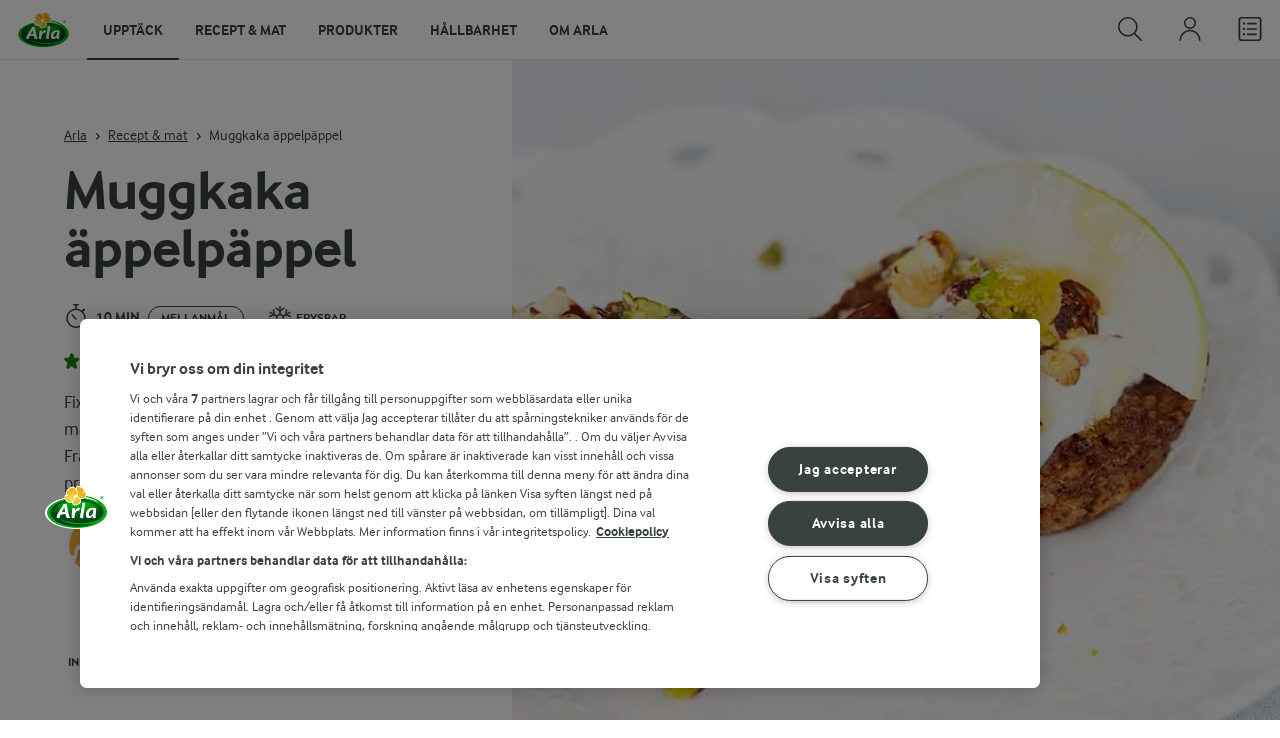

--- FILE ---
content_type: text/html; charset=utf-8
request_url: https://www.arla.se/recept/muggkaka-med-apple/
body_size: 209668
content:
<!DOCTYPE html>
<html class="no-js" lang="sv" dir="ltr">
<head>
    <script>
      document.documentElement.classList.replace('no-js', 'js');
    </script>
    
<script src="https://cdn.cookielaw.org/scripttemplates/otSDKStub.js" data-document-language="true" data-domain-script="459efdf2-da30-4466-9e0b-54954e95b859"></script>
    <script>
    function reOpenCookiePopup() {
         if (window.Optanon && window.Optanon.ToggleInfoDisplay) {
              window.Optanon.ToggleInfoDisplay()
          }
    }

    function OptanonWrapper(e) {
        if (Optanon && !Optanon.IsAlertBoxClosed()) {
            Optanon.OnConsentChanged(function () {
                if (document.activeElement) {
                    document.activeElement.blur();
                }
            });
        }
        if (Optanon.IsAlertBoxClosedAndValid()) {
            window.dataLayer.push({
                'event' : 'oneTrustBannerInteractionState',
                'oneTrustBannerInteraction' : 'TRUE'
            })
            setTimeout(function () {
                var customEvent = new CustomEvent('OneTrustBannerInteractionState', {
                    bubbles: true
                })
                document.body.dispatchEvent(customEvent)
            }, 500)
        } else {
            window.dataLayer.push({
                'event' : 'oneTrustBannerInteractionState',
                'oneTrustBannerInteraction' : 'FALSE'
            })
        }
    }
    </script>
    <script>
        window['gtag_enable_tcf_support'] = true
    </script>

    <script>
gtmData = {"brandName":"Arla","breadCrumb":["Recept & mat","Muggkaka äppelpäppel"],"pageID":"56","pageName":"Recept & mat","pageTitle":"Muggkaka äppelpäppel - Recept","primaryCategory":"Recept & mat","pageType":"FacetOverviewPageType","language":"sv","geoRegion":"US","loginStatus":"False","loginUserType":"privat","userId":"","sysEnv":"Responsive","destinationURL":"https://www.arla.se/recept/muggkaka-med-apple/","destinationPath":"/recept/muggkaka-med-apple/","hostname":"www.arla.se","brandName":"Arla Mat","recipeName":"Muggkaka äppelpäppel","recipeMealOrBaking":"Bakning, Kaka","recipeArlaProducts":"Svenskt Smör från Arla, Arla Köket Turkisk yoghurt 200 g","productName":"Svenskt Smör från Arla, Arla Köket Turkisk yoghurt 200 g","productBrand":"Svenskt Smör från Arla, Arla Köket","recipeMealType":"Mellanmål","recipeMainIngredient":"Frukter, Äpple","recipeType":"Uncategorized","recipeID":"4123346922","recipeOccasion":"Vardag","recipeWayOfCooking":"I mikro, Mugg","recipeAttribute":"Enkel, Fräsch, Lätt, Lättlagat, Snabb, Frysbar","recipeCalories":311,"recipeCookingTime":10,"recipePublishDate":"2013-09-01","editorTag":"primary:kaka,mugg;excluded:;content:enkel,frasch,latt,lattlagat,snabb,frukter,apple,agg,matfett,smor,mejeri,matyoghurt,yoghurt,bakpulver,honung,socker,gryn,havregryn,kanel,vardag,mellanmal,bakning,i-mikro,utan-mjol,matlagningsyoghurt,arla-koket,svenskt-smor,frysbar,baka;system:;internal:bakare,rise-klimatskala-3,low-rating,low-search-volumes;","publishDate":"2013-09-01","pageType":"RecipePageType","pageName":"Recipe"}; dataLayer = []; dataLayer.push(gtmData); digitalData = dataLayer;
gtmSettings = {"enableEnhancedEcommerce":true,"currency":null};
</script>
<!-- Google Tag Manager -->
<script>(function(w,d,s,l,i){w[l]=w[l]||[];w[l].push({'gtm.start':
new Date().getTime(),event:'gtm.js'});var f=d.getElementsByTagName(s)[0],
j=d.createElement(s),dl=l!='dataLayer'?'&l='+l:'';j.async=true;j.src=
'https://www.googletagmanager.com/gtm.js?id='+i+dl;f.parentNode.insertBefore(j,f);
})(window,document,'script','dataLayer','GTM-KBPZ34');</script>
<!-- End Google Tag Manager -->

    <meta charset="utf-8">
<meta name="viewport" content="width=device-width, initial-scale=1.0">

<title>Muggkaka &#xE4;ppelp&#xE4;ppel - Recept | Arla</title>

    <meta name="description" content="Fixa en matig muggkaka till mellis! Gott och m&#xE4;ttande med fiberhavregryn, rivet &#xE4;pple och kanel. Fr&#xE4;sch yoghurt, honung och n&#xF6;tter p&#xE5; toppen blir pricken &#xF6;ver i.">
    <meta name="robots" content="all">
    <meta name="google-site-verification" content="VML8UFpyddw4W2uYByJeDiugf5BzDG3NSunX-T8PsZU">
    <meta name="apple-itunes-app" content="app-id=415895347, app-argument=https://www.arla.se/recept/muggkaka-med-apple/"/>
    <link rel="canonical" href="https://www.arla.se/recept/muggkaka-med-apple/">

    <meta property="og:title" content="Muggkaka &#xE4;ppelp&#xE4;ppel">
    <meta property="og:type" content="artikel">
    <meta property="og:url" content="https://www.arla.se/recept/muggkaka-med-apple/">
    <meta property="og:site_name" content="Arla">
    <meta property="og:description" content="Fixa en matig muggkaka till mellis! Gott och m&#xE4;ttande med fiberhavregryn, rivet &#xE4;pple och kanel. Fr&#xE4;sch yoghurt, honung och n&#xF6;tter p&#xE5; toppen blir pricken &#xF6;ver i.">
        <meta property="og:image" content="https://images.arla.com/recordid/5776AC63-E1AA-456F-985BA0555C8975F2/muggkaka-med-apple.jpg?width=1200&amp;height=630&amp;mode=crop&amp;format=jpg">
            <meta property="og:image:width" content="1200">
            <meta property="og:image:height" content="630">
        <meta property="og:locale" content="sv_se">
<meta name="msapplication-TileColor" content="#ffffff"/>
<meta name="msapplication-TileImage" content="arla-touch-icon-144x144-precomposed.png"/>
<link rel="apple-touch-icon-precomposed" sizes="144x144" href="/arla-touch-icon-144x144-precomposed.png">
<link rel="apple-touch-icon-precomposed" sizes="114x114" href="/arla-touch-icon-114x114-precomposed.png">
<link rel="apple-touch-icon-precomposed" sizes="72x72" href="/arla-touch-icon-72x72-precomposed.png">
<link rel="apple-touch-icon-precomposed" href="/arla-touch-icon-57x57-precomposed.png">
<link rel="shortcut icon" href="/favicon.png" type="image/png">
<link rel="shortcut icon" href="/favicon.ico" type="image/x-icon">    <script type="application/ld+json">
    [
{"@context":"https://schema.org/","type":"Organization","url":"https://www.arla.se/","logo":"https://www.arla.se/UI/img/arla-logo@2x.02d13ae2.png","@type":"Organization"},{"@context":"https://schema.org/","type":"BreadcrumbList","itemListElement":[{"type":"ListItem","position":1,"name":"Arla","item":"https://www.arla.se/","@type":"ListItem"},{"type":"ListItem","position":2,"name":"Recept & mat","item":"https://www.arla.se/recept/","@type":"ListItem"},{"type":"ListItem","position":3,"name":"Muggkaka äppelpäppel","item":null,"@type":"ListItem"}],"@type":"BreadcrumbList"},{"@context":"https://schema.org/","type":"Recipe","name":"Muggkaka äppelpäppel","image":"https://images.arla.com/recordid/5776AC63-E1AA-456F-985BA0555C8975F2/muggkaka-med-apple.jpg?width=1300&height=525&mode=crop&format=webp","author":{"type":"Person","name":"Arla Mat","@type":"Person"},"description":"Fixa en matig muggkaka till mellis! Gott och mättande med fiberhavregryn, rivet äpple och kanel. Fräsch yoghurt, honung och nötter på toppen blir pricken över i.","totalTime":"PT10M","cookTime":"PT00M","prepTime":"PT00M","recipeYield":"4 port","recipeCategory":"Mellanmål","recipeCuisine":null,"keywords":"Kaka,Mugg","nutrition":{"type":"NutritionInformation","servingSize":"port","calories":"311 kcal","carbohydrateContent":"17,7 g","fatContent":"24,4 g","fiberContent":"3 g","proteinContent":"5,8 g","@type":"NutritionInformation"},"recipeIngredient":["5 msk Svenskt Smör från Arla®","1 äpple","1 dl fiberhavregryn","1 tsk bakpulver","1 msk malen kanel","2 msk rårörsocker","2 ägg","1 dl Arla Köket® Turkisk yoghurt 200 g","2 msk hackade nötter","flytande honung"],"recipeInstructions":[{"type":"HowToSection","name":"Första instruktionen","itemListElement":[{"type":"HowToStep","text":"Lägg smöret i en bunke, smält det i mikrovågsugnen 15-30 sek.","url":"https://www.arla.se/recept/muggkaka-med-apple/#step1-1","@type":"HowToStep"},{"type":"HowToStep","text":"Riv äpplet grovt. Rör ner äpple, fiberhavregryn, bakpulver, kanel, socker och ägg i smöret, rör till en slät smet.","url":"https://www.arla.se/recept/muggkaka-med-apple/#step1-2","@type":"HowToStep"},{"type":"HowToStep","text":"Smörj 4 porslinsmuggar med smör, fördela blandningen i muggarna.","url":"https://www.arla.se/recept/muggkaka-med-apple/#step1-3","@type":"HowToStep"},{"type":"HowToStep","text":"Tillaga i mikrovågsugnen 2 ½ -3 min.","url":"https://www.arla.se/recept/muggkaka-med-apple/#step1-4","@type":"HowToStep"},{"type":"HowToStep","text":"Låt kakorna svalna och stjälp sedan upp dem på ett fat.","url":"https://www.arla.se/recept/muggkaka-med-apple/#step1-5","@type":"HowToStep"},{"type":"HowToStep","text":"Garnera med yoghurt och hackade nötter, ringla över lite honung.","url":"https://www.arla.se/recept/muggkaka-med-apple/#step1-6","@type":"HowToStep"}],"@type":"HowToSection"}],"aggregateRating":{"type":"AggregateRating","ratingValue":"3.2","ratingCount":"121","@type":"AggregateRating"},"video":null,"@type":"Recipe"}    ]
    </script>

    

    

<!-- Google Ad Manager-->
<script async src="https://securepubads.g.doubleclick.net/tag/js/gpt.js"></script>
<script>
    var googletag = googletag || {};
    googletag.cmd = googletag.cmd || [];
</script>
<script>
    var googleAdsTagetingData = {"brandName":"Arla","breadCrumb":["Recept & mat","Muggkaka äppelpäppel"],"pageID":"56","pageName":"Recept & mat","pageTitle":"Muggkaka äppelpäppel - Recept","primaryCategory":"Recept & mat","pageType":"FacetOverviewPageType","language":"sv","geoRegion":"US","loginStatus":"False","loginUserType":"privat","userId":"","sysEnv":"Responsive","destinationURL":"https://www.arla.se/recept/muggkaka-med-apple/","destinationPath":"/recept/muggkaka-med-apple/","hostname":"www.arla.se","brandName":"Arla Mat","recipeName":"Muggkaka äppelpäppel","recipeMealOrBaking":"Bakning, Kaka","recipeArlaProducts":"Svenskt Smör från Arla, Arla Köket Turkisk yoghurt 200 g","productName":"Svenskt Smör från Arla, Arla Köket Turkisk yoghurt 200 g","productBrand":"Svenskt Smör från Arla, Arla Köket","recipeMealType":"Mellanmål","recipeMainIngredient":"Frukter, Äpple","recipeType":"Uncategorized","recipeID":"4123346922","recipeOccasion":"Vardag","recipeWayOfCooking":"I mikro, Mugg","recipeAttribute":"Enkel, Fräsch, Lätt, Lättlagat, Snabb, Frysbar","recipeCalories":311,"recipeCookingTime":10,"recipePublishDate":"2013-09-01","editorTag":"primary:kaka,mugg;excluded:;content:enkel,frasch,latt,lattlagat,snabb,frukter,apple,agg,matfett,smor,mejeri,matyoghurt,yoghurt,bakpulver,honung,socker,gryn,havregryn,kanel,vardag,mellanmal,bakning,i-mikro,utan-mjol,matlagningsyoghurt,arla-koket,svenskt-smor,frysbar,baka;system:;internal:bakare,rise-klimatskala-3,low-rating,low-search-volumes;","publishDate":"2013-09-01","pageType":"RecipePageType","pageName":"Recipe","slug":"muggkaka-med-apple","mealtime":"Mellanmål","season":"Vardag"};

    var adslot = new Array();
    googletag.cmd.push(function () {
        // Recipe - Tags
        // Ingredient_Tile1 - Lazy Loading
        adslot['ingredient_tile1'] =
            googletag.defineSlot('/23057455979/arla.se/Recipe/Ingredient_Tile1', [[1, 1], 'fluid'], 'ingredient_tile1')
                .addService(googletag.pubads());

        var mid_recipe_mobile = googletag.sizeMapping()
                .addSize([0, 0], [[1, 1], 'fluid'])
                .addSize([748, 0], [])
                .addSize([990, 0], [])
                .build();

        // Mid_Recipe_Mobile - Lazy Loading
        adslot['mid_recipe_mobile'] =
            googletag.defineSlot('/23057455979/arla.se/Recipe/Mid_Recipe_Mobile', [[1, 1], 'fluid'], 'mid_recipe_mobile')
                .defineSizeMapping(mid_recipe_mobile)
                .addService(googletag.pubads());

        // Editorial - Lazy Loading
        adslot['editorial'] =
            googletag.defineSlot('/23057455979/arla.se/Recipe/Editorial', [[1, 1], 'fluid'], 'editorial')
                .addService(googletag.pubads());

        // Recipe_Tile1 - Lazy Loading
        adslot['recipe_tile1'] =
            googletag.defineSlot('/23057455979/arla.se/Recipe/Recipe_Tile1', [[1, 1], 'fluid'], 'recipe_tile1')
                .addService(googletag.pubads());

        // Top - Non-Lazy Loading
        adslot['top'] =
            googletag.defineSlot('/23057455979/arla.se/Recipe/Top', [[1, 1], 'fluid'], 'top')
                .addService(googletag.pubads());

        // OOP - Non-Lazy Loading
        adslot['oop'] =
            googletag.defineSlot('/23057455979/arla.se/Recipe/OOP', [[1, 1]], 'oop')
                .addService(googletag.pubads());

        Object.keys(googleAdsTagetingData).forEach(function (key) {
            var value = googleAdsTagetingData[key]
            googletag.pubads().setTargeting(key, Array.isArray(value) ? value.join(',') : value.toString());
        })

        googletag.pubads().enableSingleRequest();
        googletag.pubads().collapseEmptyDivs();
        googletag.pubads().disableInitialLoad();
        googletag.enableServices();

        /*HERE YOU SET THE NON-LAZY LOADING AD UNITS*/
        googletag.pubads().refresh([adslot['top']], { changeCorrelator: false }); // load this adcall without lazy
        googletag.pubads().refresh([adslot['oop']], { changeCorrelator: false }); // load this adcall without lazy
    });

    /*HERE YOU SET THE LAZY LOADING AD UNITS*/
    var LazyLoading_Tag_IDs = 'ingredient_tile1, mid_recipe_mobile, editorial, recipe_tile1';
</script>

<script>
    //###############################################################################
    // DON'T DO ANY CHANGES HERE
    LazyLoading_Tag_IDs = LazyLoading_Tag_IDs.replace(/\s/g, '');
    var lazyElements = LazyLoading_Tag_IDs.split(',');
    function checkLazy_tmp() {
        for (var i = 0; i < lazyElements.length; i++) {
            if (document.getElementById(lazyElements[i])
                && !document.getElementById(lazyElements[i]).dataset.isCalled
                && isAnyPartOfElementInViewport(document.getElementById(lazyElements[i]))
                && typeof googletag.pubads == 'function'
            ) {
                document.getElementById(lazyElements[i]).dataset.isCalled = true;
                googletag.pubads().refresh([adslot[lazyElements[i]]], { changeCorrelator: false });
                console.debug(lazyElements[i] + ' adcall is called!')
            }
        }
    }
    function isAnyPartOfElementInViewport(el) {
        const rect = el.getBoundingClientRect();
        const windowHeight = (window.innerHeight || document.documentElement.clientHeight);
        const windowWidth = (window.innerWidth || document.documentElement.clientWidth);
        // const vertInView = (rect.top <= windowHeight) && ((rect.top + rect.height) >= 0);
        const vertInView = (rect.top <= windowHeight + 200) && ((rect.top + rect.height) >= 0);
        const horInView = (rect.left <= windowWidth) && ((rect.left + rect.width) >= 0);
        return (vertInView && horInView);
    }
    function addEvent_tmp(elm, evType, fn, useCapture) {
        if (elm.addEventListener) {
            elm.addEventListener(evType, fn, useCapture);
            return true;
        } else if (elm.attachEvent) {
            var r = elm.attachEvent('on' + evType, fn);
            return r;
        } else {
            elm['on' + evType] = fn;
        }
    }
    addEvent_tmp(window, 'load', checkLazy_tmp, false);
    addEvent_tmp(window, 'resize', checkLazy_tmp, false);
    addEvent_tmp(window, 'scroll', checkLazy_tmp, false);
    //###############################################################################
</script>
    
    <link rel="preload" href="/UI/fonts/arlainterface-regular-webfont.e079b236.woff2" as="font" crossorigin="anonymous"/>
    <link rel="preload" href="/UI/fonts/arlainterface-bold-webfont.651e8286.woff2" as="font" crossorigin="anonymous"/>
    <link rel="preconnect" href="https://images.arla.com" crossorigin>
    <link rel="dns-prefetch" href="https://images.arla.com">
    <link href="/UI/css/cvi.f6972394.css" rel="preload" as="style"><link href="/UI/js/cvi-vendors.e005210c.js" rel="preload" as="script"><link href="/UI/js/cvi.a5e199a3.js" rel="preload" as="script"><link href="/UI/js/vue-vendors.b6b2a6c1.js" rel="preload" as="script"><link href="/UI/css/cvi.f6972394.css" rel="stylesheet">
    


<script type="text/plain" class="optanon-category-C0002">
    !function(T,l,y){var S=T.location,k="script",D="instrumentationKey",C="ingestionendpoint",I="disableExceptionTracking",E="ai.device.",b="toLowerCase",w="crossOrigin",N="POST",e="appInsightsSDK",t=y.name||"appInsights";(y.name||T[e])&&(T[e]=t);var n=T[t]||function(d){var g=!1,f=!1,m={initialize:!0,queue:[],sv:"5",version:2,config:d};function v(e,t){var n={},a="Browser";return n[E+"id"]=a[b](),n[E+"type"]=a,n["ai.operation.name"]=S&&S.pathname||"_unknown_",n["ai.internal.sdkVersion"]="javascript:snippet_"+(m.sv||m.version),{time:function(){var e=new Date;function t(e){var t=""+e;return 1===t.length&&(t="0"+t),t}return e.getUTCFullYear()+"-"+t(1+e.getUTCMonth())+"-"+t(e.getUTCDate())+"T"+t(e.getUTCHours())+":"+t(e.getUTCMinutes())+":"+t(e.getUTCSeconds())+"."+((e.getUTCMilliseconds()/1e3).toFixed(3)+"").slice(2,5)+"Z"}(),iKey:e,name:"Microsoft.ApplicationInsights."+e.replace(/-/g,"")+"."+t,sampleRate:100,tags:n,data:{baseData:{ver:2}}}}var h=d.url||y.src;if(h){function a(e){var t,n,a,i,r,o,s,c,u,p,l;g=!0,m.queue=[],f||(f=!0,t=h,s=function(){var e={},t=d.connectionString;if(t)for(var n=t.split(";"),a=0;a<n.length;a++){var i=n[a].split("=");2===i.length&&(e[i[0][b]()]=i[1])}if(!e[C]){var r=e.endpointsuffix,o=r?e.location:null;e[C]="https://"+(o?o+".":"")+"dc."+(r||"services.visualstudio.com")}return e}(),c=s[D]||d[D]||"",u=s[C],p=u?u+"/v2/track":d.endpointUrl,(l=[]).push((n="SDK LOAD Failure: Failed to load Application Insights SDK script (See stack for details)",a=t,i=p,(o=(r=v(c,"Exception")).data).baseType="ExceptionData",o.baseData.exceptions=[{typeName:"SDKLoadFailed",message:n.replace(/\./g,"-"),hasFullStack:!1,stack:n+"\nSnippet failed to load ["+a+"] -- Telemetry is disabled\nHelp Link: https://go.microsoft.com/fwlink/?linkid=2128109\nHost: "+(S&&S.pathname||"_unknown_")+"\nEndpoint: "+i,parsedStack:[]}],r)),l.push(function(e,t,n,a){var i=v(c,"Message"),r=i.data;r.baseType="MessageData";var o=r.baseData;return o.message='AI (Internal): 99 message:"'+("SDK LOAD Failure: Failed to load Application Insights SDK script (See stack for details) ("+n+")").replace(/\"/g,"")+'"',o.properties={endpoint:a},i}(0,0,t,p)),function(e,t){if(JSON){var n=T.fetch;if(n&&!y.useXhr)n(t,{method:N,body:JSON.stringify(e),mode:"cors"});else if(XMLHttpRequest){var a=new XMLHttpRequest;a.open(N,t),a.setRequestHeader("Content-type","application/json"),a.send(JSON.stringify(e))}}}(l,p))}function i(e,t){f||setTimeout(function(){!t&&m.core||a()},500)}var e=function(){var n=l.createElement(k);n.src=h;var e=y[w];return!e&&""!==e||"undefined"==n[w]||(n[w]=e),n.onload=i,n.onerror=a,n.onreadystatechange=function(e,t){"loaded"!==n.readyState&&"complete"!==n.readyState||i(0,t)},n}();y.ld<0?l.getElementsByTagName("head")[0].appendChild(e):setTimeout(function(){l.getElementsByTagName(k)[0].parentNode.appendChild(e)},y.ld||0)}try{m.cookie=l.cookie}catch(p){}function t(e){for(;e.length;)!function(t){m[t]=function(){var e=arguments;g||m.queue.push(function(){m[t].apply(m,e)})}}(e.pop())}var n="track",r="TrackPage",o="TrackEvent";t([n+"Event",n+"PageView",n+"Exception",n+"Trace",n+"DependencyData",n+"Metric",n+"PageViewPerformance","start"+r,"stop"+r,"start"+o,"stop"+o,"addTelemetryInitializer","setAuthenticatedUserContext","clearAuthenticatedUserContext","flush"]),m.SeverityLevel={Verbose:0,Information:1,Warning:2,Error:3,Critical:4};var s=(d.extensionConfig||{}).ApplicationInsightsAnalytics||{};if(!0!==d[I]&&!0!==s[I]){var c="onerror";t(["_"+c]);var u=T[c];T[c]=function(e,t,n,a,i){var r=u&&u(e,t,n,a,i);return!0!==r&&m["_"+c]({message:e,url:t,lineNumber:n,columnNumber:a,error:i}),r},d.autoExceptionInstrumented=!0}return m}(y.cfg);function a(){y.onInit&&y.onInit(n)}(T[t]=n).queue&&0===n.queue.length?(n.queue.push(a),n.trackPageView({})):a()}(window,document,{
src: "https://js.monitor.azure.com/scripts/b/ai.2.min.js", // The SDK URL Source
crossOrigin: "anonymous", 
cfg: { // Application Insights Configuration
    instrumentationKey: '9625e5ba-6826-45a6-9baa-7588395449f8'
}});
</script>

    <script>
        document.documentElement.classList.add('no-touch');
        window.addEventListener('touchstart', function onFirstTouch() {
            document.documentElement.classList.remove('no-touch');
            window.removeEventListener('touchstart', onFirstTouch, false);
        }, false);
    </script>
</head>
<body class="">
<!-- Google Tag Manager (noscript) -->
<noscript><iframe src="https://www.googletagmanager.com/ns.html?id=GTM-KBPZ34"
height="0" width="0" style="display:none;visibility:hidden"></iframe></noscript>
<!-- End Google Tag Manager (noscript) -->

<input id="RequestVerificationToken" type="hidden" value="CfDJ8Cxd4Hj5oHlJmXpZ77pKm7mWnv-n0-XO5XuYLCY5VXoLqqyB4MspT4zAOR-JOq7wihFJ4tXnke9_qxYTR5-ecCF8p1-qiR6HuUak1VmnIKpLYrbkyqOtG3dz88e_-Xz7-g5leAqXFgwHIX5rriCLUkg"/>


<div class="c-site-wrapper">
    <main>
        


<div class="c-recipe" data-placement="recipe_page">
        <div class="facet-id" id='top'>
            <script>
                googletag.cmd.push(function() { googletag.display('top'); });
            </script>
        </div>
    <div class="c-recipe__hero-wrap js-recipe-hero-wrap">
        

<div class="c-recipe__hero">
    <div class="o-content-box c-recipe__details">
        <h1 class="c-recipe__title u-text-break u-mb--xs u-mb--s@mobile">Muggkaka &#xE4;ppelp&#xE4;ppel</h1>
        <div class="u-flex u-flex-wrap u-flex-align-center u-mb--s u-mb--m@mobile u-hidden-print">
                <div class="u-flex u-flex-align-center u-flex-wrap u-mr--a">
                    <div class="u-flex u-flex-align-center u-mt--s u-mt--s@mobile">
                        <div class="u-flex u-flex-align-center u-flex-wrap u-mr--s">
                                <span class="u-flex u-flex-align-center u-mr--xs">
<svg class="c-icon-24 c-icon-stroke-black c-recipe__cooking-icon u-mr--xs">
    <use xlink:href="/UI/img/sprite.ffebd00d.svg#icon-stopwatch"></use>
</svg>
                                    <span class="c-label--m"> 10 min</span>
                                </span>
                                    <span class="c-tag u-mt--xxs u-mb--xxs u-mr--xs">Mellanm&#xE5;l</span>
                        </div>
                    </div>
                        <div class="u-flex u-flex-align-center u-mt--s u-mt--s@mobile">
<svg class="c-icon-24 c-icon-stroke-black u-mr--xxs">
    <use xlink:href="/UI/img/sprite.ffebd00d.svg#icon-freezable"></use>
</svg>
                            <span class="c-label--s u-mr--xs">Frysbar</span>
                        </div>
                </div>
            <div class="u-flex u-flex-align-center u-mt--s u-mt--s@mobile">
                <div class="c-recipe__rating">
                    <div data-vue="RecipeRatingModal" data-model="{&quot;recipeId&quot;:0,&quot;recipeUid&quot;:&quot;rdb:4123346922&quot;,&quot;isAuthenticated&quot;:false,&quot;averageRounded&quot;:3.2,&quot;count&quot;:121,&quot;changeRatingButtonText&quot;:&quot;&#xC4;ndra ditt betyg&quot;,&quot;ratingModalTitle&quot;:&quot;S&#xE4;tt betyg&quot;,&quot;saveRatingButtonText&quot;:&quot;R&#xF6;sta&quot;,&quot;reCaptchaSiteKey&quot;:&quot;6LdzXPwUAAAAAB63NCiTcNW4P1ujDPJGCH3w_Wwn&quot;,&quot;reCaptchaBaseUrl&quot;:&quot;https://www.google.com&quot;,&quot;successMessage&quot;:&quot;Tack f&#xF6;r ditt betyg&quot;,&quot;ratingLabels&quot;:[&quot;Mycket d&#xE5;ligt!&quot;,&quot;D&#xE5;ligt&quot;,&quot;Bra&quot;,&quot;Mycket bra&quot;,&quot;Utm&#xE4;rkt!&quot;],&quot;leaveCommentLinkText&quot;:&quot;Kommentera&quot;,&quot;accessibilityRatingAddButtonLabel&quot;:&quot;S&#xE4;tt betyg&quot;,&quot;commentsAnchor&quot;:&quot;kommentarer&quot;}"></div>
                </div>
                    <span class="c-recipe__bullet-seprator u-hidden-print u-ml--xs u-font-size-medium u-mr--xs">&#8226;</span>
                    <div class="c-button--no-styles u-text-no-break c-button--link  u-font-size-medium u-hidden-print"
                         data-class="c-button--no-styles u-text-no-break c-button--link  u-font-size-medium u-hidden-print"
                         data-vue="WebCoreScrollToButton"
                         data-tracking-obj="{&quot;event&quot;:&quot;recipeComments&quot;,&quot;placement&quot;:&quot;recipe hero&quot;}"
                         data-model="{&quot;link&quot;:{&quot;url&quot;:&quot;#kommentarer&quot;,&quot;text&quot;:&quot;Kommentarer (0)&quot;,&quot;openInNewWindow&quot;:false},&quot;variant&quot;:&quot;primary&quot;,&quot;class&quot;:&quot;c-button--no-styles c-button--link u-font-size-medium u-hidden-print&quot;,&quot;foregroundColor&quot;:&quot;dark&quot;,&quot;tracking&quot;:null}">
                        Kommentarer (0)
                    </div>
            </div>
        </div>
        <div class="c-recipe__image">
    <picture class="c-recipe__image-ratio-holder">
            <source media="(min-width: 1200px)" srcset="https://images.arla.com/recordid/5776AC63-E1AA-456F-985BA0555C8975F2/muggkaka-med-apple.jpg?width=1269&amp;height=715&amp;mode=crop&amp;format=webp">
            <source media="(min-width: 992px)" srcset="https://images.arla.com/recordid/5776AC63-E1AA-456F-985BA0555C8975F2/muggkaka-med-apple.jpg?width=800&amp;height=539&amp;mode=crop&amp;format=webp, https://images.arla.com/recordid/5776AC63-E1AA-456F-985BA0555C8975F2/muggkaka-med-apple.jpg?width=1600&amp;height=1078&amp;mode=crop&amp;format=webp 2x">
            <source media="(min-width: 768px)" srcset="https://images.arla.com/recordid/5776AC63-E1AA-456F-985BA0555C8975F2/muggkaka-med-apple.jpg?width=820&amp;height=694&amp;mode=crop&amp;format=webp, https://images.arla.com/recordid/5776AC63-E1AA-456F-985BA0555C8975F2/muggkaka-med-apple.jpg?width=1640&amp;height=1388&amp;mode=crop&amp;format=webp 2x">
        <img src="https://images.arla.com/recordid/5776AC63-E1AA-456F-985BA0555C8975F2/muggkaka-med-apple.jpg?width=375&amp;height=265&amp;mode=crop&amp;format=webp" srcset="https://images.arla.com/recordid/5776AC63-E1AA-456F-985BA0555C8975F2/muggkaka-med-apple.jpg?width=750&amp;height=530&amp;mode=crop&amp;format=webp 2x" alt="Muggkaka &#xE4;ppelp&#xE4;ppel"
                                          fetchpriority="high"
        >
    </picture>

        </div>
        <p class="c-recipe__description u-m--0 u-mt--s@mobile">Fixa en matig muggkaka till mellis! Gott och mättande med fiberhavregryn, rivet äpple och kanel. Fräsch yoghurt, honung och nötter på toppen blir pricken över i.</p>

<div class="c-recipe__related-recipes-mobile u-mt--s u-hidden@tablet-desktop u-hidden-print">
    <strong class="u-text-uppercase u-flex-inline u-font-size-medium u-mb--xs">Andra liknande recept</strong>
    <div class="c-carousel">
        <div class="c-carousel__container">
            <div class="c-carousel__container--wrapper four-column">
                <div class="c-carousel__wrapper swiper-wrapper">
                        <div class="swiper-slide">

<div class="c-card js-viewport-animation is-not-in-viewport c-card--horizontal">
    <a
        class="u-flex c-card__image-wrap"
        data-track-enhanced-ecommerce
        data-tracking-event="mobileRelatedRecommendation"
        data-tracking-title="Chocochock muggkaka"
        data-js-initialize="vt.EnhancedEcommerce" data-track-enhanced-ecommerce data-tracking="{&quot;cookingTime&quot;:15,&quot;mealType&quot;:&quot;Domain.Models.Partials.Tag&quot;,&quot;ingredientCount&quot;:8,&quot;arlaProductCount&quot;:3,&quot;type&quot;:&quot;Product&quot;,&quot;id&quot;:&quot;rdb:3630897891&quot;,&quot;name&quot;:&quot;Chocochock muggkaka&quot;,&quot;category&quot;:null,&quot;position&quot;:null,&quot;variant&quot;:null,&quot;creative&quot;:null}"
        href="/recept/chocochock-muggkaka/">

    <picture class="c-card__image u-viewport-animation__picture-opacity-fast">
        <img src="https://images.arla.com/recordid/CF135C6C-4685-4478-9E47634B3587181D/chocochock-muggkaka.jpg?width=76&amp;height=76&amp;mode=crop&amp;format=webp" srcset="https://images.arla.com/recordid/CF135C6C-4685-4478-9E47634B3587181D/chocochock-muggkaka.jpg?width=152&amp;height=152&amp;mode=crop&amp;format=webp 2x" alt="Chocochock muggkaka"
                              loading="lazy"
                     >
    </picture>
    </a>


    <div class="c-card__content">

        <div class="c-card__cooking-time u-mb--xxs">
                <span class="c-label--s u-text-black u-font-bold"> 15 min</span>
        </div>

        <div class="c-card__actions">
                <div data-vue="RecipeSaveAction"
                    data-is-button="true"
                    data-class="u-mb--xs"
                    data-icon-color="success" data-recipe-name="Chocochock muggkaka" data-model="{&quot;recipeUid&quot;:&quot;rdb:3630897891&quot;,&quot;recipeId&quot;:0,&quot;isFavorite&quot;:false,&quot;isAuthenticated&quot;:false,&quot;addButtonText&quot;:&quot;Spara&quot;,&quot;addedButtonText&quot;:&quot;Sparat&quot;,&quot;accessibility&quot;:{&quot;addButtonLabel&quot;:&quot;L&#xE4;gg till som favorit&quot;,&quot;removeButtonLabel&quot;:&quot;Ta fr&#xE5;n favoriter&quot;}}"></div>
                <div data-vue="PurchaseBuyButton" data-notification-preview="{&quot;picture&quot;:{&quot;url&quot;:&quot;https://images.arla.com/recordid/CF135C6C-4685-4478-9E47634B3587181D/chocochock-muggkaka.jpg&quot;,&quot;alt&quot;:&quot;Chocochock muggkaka&quot;,&quot;width&quot;:1280,&quot;height&quot;:800,&quot;focusPointX&quot;:null,&quot;focusPointY&quot;:null},&quot;resizer&quot;:{&quot;name&quot;:&quot;ImageResizingNet&quot;},&quot;totalCookingTime&quot;:&quot; 15 min&quot;}" data-size="small" data-model="{&quot;uid&quot;:&quot;rdb:3630897891&quot;,&quot;portionCount&quot;:2,&quot;portionCountUnit&quot;:&quot;st&quot;,&quot;text&quot;:&quot;L&#xE4;gg i ink&#xF6;pslista&quot;,&quot;addedText&quot;:&quot;L&#xE4;gg i ink&#xF6;pslista&quot;,&quot;trackingData&quot;:{&quot;cookingTime&quot;:15,&quot;mealType&quot;:&quot;Domain.Models.Partials.Tag&quot;,&quot;ingredientCount&quot;:8,&quot;arlaProductCount&quot;:3,&quot;type&quot;:&quot;Product&quot;,&quot;id&quot;:&quot;rdb:3630897891&quot;,&quot;name&quot;:&quot;Chocochock muggkaka&quot;,&quot;category&quot;:null,&quot;position&quot;:null,&quot;variant&quot;:null,&quot;creative&quot;:null},&quot;accessibility&quot;:{&quot;addButtonLabel&quot;:&quot;Add&quot;,&quot;removeButtonLabel&quot;:&quot;Remove&quot;}}"></div>
        </div>

        <a
            href="/recept/chocochock-muggkaka/"
            data-tracking-event="mobileRelatedRecommendation"
            data-tracking-title="Chocochock muggkaka"
            class="c-card__title u-text-break u-mr--s u-text-nounderline u-font-bold u-mb--xxs u-font-size-h6">Chocochock muggkaka</a>

<div class="c-rating-static c-rating--s c-rating--s@mobile u-flex u-flex-align-center">
    <div class="c-rating-static__stars u-mr--xs">
        <div class="c-rating-static__unselected">
            <div class="c-rating-static__selected"
                 style="width:80%"></div>
        </div>
    </div>
    <span class="u-font-size-medium u-mr--xs">(7995)</span>
</div>
    </div>
    <span class="c-card__arrow u-hidden-print">
<svg class="c-icon-16 c-icon-stroke-black">
    <use xlink:href="/UI/img/sprite.ffebd00d.svg#icon-arrow-right-1"></use>
</svg>
    </span>
</div>
                        </div>
                        <div class="swiper-slide">
                        </div>
                        <div class="swiper-slide">

<div class="c-card js-viewport-animation is-not-in-viewport c-card--horizontal">
    <a
        class="u-flex c-card__image-wrap"
        data-track-enhanced-ecommerce
        data-tracking-event="mobileRelatedRecommendation"
        data-tracking-title="Muggkaka med bl&#xE5;b&#xE4;r och kanel"
        data-js-initialize="vt.EnhancedEcommerce" data-track-enhanced-ecommerce data-tracking="{&quot;cookingTime&quot;:10,&quot;mealType&quot;:&quot;Domain.Models.Partials.Tag&quot;,&quot;ingredientCount&quot;:8,&quot;arlaProductCount&quot;:2,&quot;type&quot;:&quot;Product&quot;,&quot;id&quot;:&quot;rdb:3181923757&quot;,&quot;name&quot;:&quot;Muggkaka med blåbär och kanel&quot;,&quot;category&quot;:null,&quot;position&quot;:null,&quot;variant&quot;:null,&quot;creative&quot;:null}"
        href="/recept/muggkaka-med-blabar-och-kanel/">

    <picture class="c-card__image u-viewport-animation__picture-opacity-fast">
        <img src="https://images.arla.com/recordid/E1D60B44-EA88-457F-9E6B4F9E8477A221/muggkaka-med-blabar-och-kanel.jpg?width=76&amp;height=76&amp;mode=crop&amp;format=webp" srcset="https://images.arla.com/recordid/E1D60B44-EA88-457F-9E6B4F9E8477A221/muggkaka-med-blabar-och-kanel.jpg?width=152&amp;height=152&amp;mode=crop&amp;format=webp 2x" alt="Muggkaka med bl&#xE5;b&#xE4;r och kanel"
                              loading="lazy"
                     >
    </picture>
    </a>


    <div class="c-card__content">

        <div class="c-card__cooking-time u-mb--xxs">
                <span class="c-label--s u-text-black u-font-bold"> 10 min</span>
        </div>

        <div class="c-card__actions">
                <div data-vue="RecipeSaveAction"
                    data-is-button="true"
                    data-class="u-mb--xs"
                    data-icon-color="success" data-recipe-name="Muggkaka med bl&#xE5;b&#xE4;r och kanel" data-model="{&quot;recipeUid&quot;:&quot;rdb:3181923757&quot;,&quot;recipeId&quot;:0,&quot;isFavorite&quot;:false,&quot;isAuthenticated&quot;:false,&quot;addButtonText&quot;:&quot;Spara&quot;,&quot;addedButtonText&quot;:&quot;Sparat&quot;,&quot;accessibility&quot;:{&quot;addButtonLabel&quot;:&quot;L&#xE4;gg till som favorit&quot;,&quot;removeButtonLabel&quot;:&quot;Ta fr&#xE5;n favoriter&quot;}}"></div>
                <div data-vue="PurchaseBuyButton" data-notification-preview="{&quot;picture&quot;:{&quot;url&quot;:&quot;https://images.arla.com/recordid/E1D60B44-EA88-457F-9E6B4F9E8477A221/muggkaka-med-blabar-och-kanel.jpg&quot;,&quot;alt&quot;:&quot;Muggkaka med bl&#xE5;b&#xE4;r och kanel&quot;,&quot;width&quot;:1279,&quot;height&quot;:800,&quot;focusPointX&quot;:null,&quot;focusPointY&quot;:null},&quot;resizer&quot;:{&quot;name&quot;:&quot;ImageResizingNet&quot;},&quot;totalCookingTime&quot;:&quot; 10 min&quot;}" data-size="small" data-model="{&quot;uid&quot;:&quot;rdb:3181923757&quot;,&quot;portionCount&quot;:1,&quot;portionCountUnit&quot;:&quot;port&quot;,&quot;text&quot;:&quot;L&#xE4;gg i ink&#xF6;pslista&quot;,&quot;addedText&quot;:&quot;L&#xE4;gg i ink&#xF6;pslista&quot;,&quot;trackingData&quot;:{&quot;cookingTime&quot;:10,&quot;mealType&quot;:&quot;Domain.Models.Partials.Tag&quot;,&quot;ingredientCount&quot;:8,&quot;arlaProductCount&quot;:2,&quot;type&quot;:&quot;Product&quot;,&quot;id&quot;:&quot;rdb:3181923757&quot;,&quot;name&quot;:&quot;Muggkaka med bl&#xE5;b&#xE4;r och kanel&quot;,&quot;category&quot;:null,&quot;position&quot;:null,&quot;variant&quot;:null,&quot;creative&quot;:null},&quot;accessibility&quot;:{&quot;addButtonLabel&quot;:&quot;Add&quot;,&quot;removeButtonLabel&quot;:&quot;Remove&quot;}}"></div>
        </div>

        <a
            href="/recept/muggkaka-med-blabar-och-kanel/"
            data-tracking-event="mobileRelatedRecommendation"
            data-tracking-title="Muggkaka med bl&#xE5;b&#xE4;r och kanel"
            class="c-card__title u-text-break u-mr--s u-text-nounderline u-font-bold u-mb--xxs u-font-size-h6">Muggkaka med bl&#xE5;b&#xE4;r och kanel</a>

<div class="c-rating-static c-rating--s c-rating--s@mobile u-flex u-flex-align-center">
    <div class="c-rating-static__stars u-mr--xs">
        <div class="c-rating-static__unselected">
            <div class="c-rating-static__selected"
                 style="width:68%"></div>
        </div>
    </div>
    <span class="u-font-size-medium u-mr--xs">(236)</span>
</div>
    </div>
    <span class="c-card__arrow u-hidden-print">
<svg class="c-icon-16 c-icon-stroke-black">
    <use xlink:href="/UI/img/sprite.ffebd00d.svg#icon-arrow-right-1"></use>
</svg>
    </span>
</div>
                        </div>
                        <div class="swiper-slide">

<div class="c-card js-viewport-animation is-not-in-viewport c-card--horizontal">
    <a
        class="u-flex c-card__image-wrap"
        data-track-enhanced-ecommerce
        data-tracking-event="mobileRelatedRecommendation"
        data-tracking-title="Pepparkakskryddad muggkaka med morot"
        data-js-initialize="vt.EnhancedEcommerce" data-track-enhanced-ecommerce data-tracking="{&quot;cookingTime&quot;:15,&quot;mealType&quot;:&quot;&quot;,&quot;ingredientCount&quot;:13,&quot;arlaProductCount&quot;:3,&quot;type&quot;:&quot;Product&quot;,&quot;id&quot;:&quot;rdb:3249748163&quot;,&quot;name&quot;:&quot;Pepparkakskryddad muggkaka med morot&quot;,&quot;category&quot;:null,&quot;position&quot;:null,&quot;variant&quot;:null,&quot;creative&quot;:null}"
        href="/recept/pepparkakskryddad-muggkaka-med-morot/">

    <picture class="c-card__image u-viewport-animation__picture-opacity-fast">
        <img src="https://images.arla.com/recordid/A9E882B2-E3C1-4202-8CF9E7A11B2837DD/pepparkakskryddad-muggkaka-med-morot.jpg?width=76&amp;height=76&amp;mode=crop&amp;format=webp" srcset="https://images.arla.com/recordid/A9E882B2-E3C1-4202-8CF9E7A11B2837DD/pepparkakskryddad-muggkaka-med-morot.jpg?width=152&amp;height=152&amp;mode=crop&amp;format=webp 2x" alt="Pepparkakskryddad muggkaka med morot"
                              loading="lazy"
                     >
    </picture>
    </a>


    <div class="c-card__content">

        <div class="c-card__cooking-time u-mb--xxs">
                <span class="c-label--s u-text-black u-font-bold"> 15 min</span>
        </div>

        <div class="c-card__actions">
                <div data-vue="RecipeSaveAction"
                    data-is-button="true"
                    data-class="u-mb--xs"
                    data-icon-color="success" data-recipe-name="Pepparkakskryddad muggkaka med morot" data-model="{&quot;recipeUid&quot;:&quot;rdb:3249748163&quot;,&quot;recipeId&quot;:0,&quot;isFavorite&quot;:false,&quot;isAuthenticated&quot;:false,&quot;addButtonText&quot;:&quot;Spara&quot;,&quot;addedButtonText&quot;:&quot;Sparat&quot;,&quot;accessibility&quot;:{&quot;addButtonLabel&quot;:&quot;L&#xE4;gg till som favorit&quot;,&quot;removeButtonLabel&quot;:&quot;Ta fr&#xE5;n favoriter&quot;}}"></div>
                <div data-vue="PurchaseBuyButton" data-notification-preview="{&quot;picture&quot;:{&quot;url&quot;:&quot;https://images.arla.com/recordid/A9E882B2-E3C1-4202-8CF9E7A11B2837DD/pepparkakskryddad-muggkaka-med-morot.jpg&quot;,&quot;alt&quot;:&quot;Pepparkakskryddad muggkaka med morot&quot;,&quot;width&quot;:1280,&quot;height&quot;:800,&quot;focusPointX&quot;:null,&quot;focusPointY&quot;:null},&quot;resizer&quot;:{&quot;name&quot;:&quot;ImageResizingNet&quot;},&quot;totalCookingTime&quot;:&quot; 15 min&quot;}" data-size="small" data-model="{&quot;uid&quot;:&quot;rdb:3249748163&quot;,&quot;portionCount&quot;:2,&quot;portionCountUnit&quot;:&quot;st&quot;,&quot;text&quot;:&quot;L&#xE4;gg i ink&#xF6;pslista&quot;,&quot;addedText&quot;:&quot;L&#xE4;gg i ink&#xF6;pslista&quot;,&quot;trackingData&quot;:{&quot;cookingTime&quot;:15,&quot;mealType&quot;:&quot;&quot;,&quot;ingredientCount&quot;:13,&quot;arlaProductCount&quot;:3,&quot;type&quot;:&quot;Product&quot;,&quot;id&quot;:&quot;rdb:3249748163&quot;,&quot;name&quot;:&quot;Pepparkakskryddad muggkaka med morot&quot;,&quot;category&quot;:null,&quot;position&quot;:null,&quot;variant&quot;:null,&quot;creative&quot;:null},&quot;accessibility&quot;:{&quot;addButtonLabel&quot;:&quot;Add&quot;,&quot;removeButtonLabel&quot;:&quot;Remove&quot;}}"></div>
        </div>

        <a
            href="/recept/pepparkakskryddad-muggkaka-med-morot/"
            data-tracking-event="mobileRelatedRecommendation"
            data-tracking-title="Pepparkakskryddad muggkaka med morot"
            class="c-card__title u-text-break u-mr--s u-text-nounderline u-font-bold u-mb--xxs u-font-size-h6">Pepparkakskryddad muggkaka med morot</a>

<div class="c-rating-static c-rating--s c-rating--s@mobile u-flex u-flex-align-center">
    <div class="c-rating-static__stars u-mr--xs">
        <div class="c-rating-static__unselected">
            <div class="c-rating-static__selected"
                 style="width:70%"></div>
        </div>
    </div>
    <span class="u-font-size-medium u-mr--xs">(74)</span>
</div>
    </div>
    <span class="c-card__arrow u-hidden-print">
<svg class="c-icon-16 c-icon-stroke-black">
    <use xlink:href="/UI/img/sprite.ffebd00d.svg#icon-arrow-right-1"></use>
</svg>
    </span>
</div>
                        </div>
                        <div class="swiper-slide">

<div class="c-card js-viewport-animation is-not-in-viewport c-card--horizontal">
    <a
        class="u-flex c-card__image-wrap"
        data-track-enhanced-ecommerce
        data-tracking-event="mobileRelatedRecommendation"
        data-tracking-title="Chokladbollar"
        data-js-initialize="vt.EnhancedEcommerce" data-track-enhanced-ecommerce data-tracking="{&quot;cookingTime&quot;:20,&quot;mealType&quot;:&quot;Domain.Models.Partials.Tag,Domain.Models.Partials.Tag,Domain.Models.Partials.Tag&quot;,&quot;ingredientCount&quot;:9,&quot;arlaProductCount&quot;:1,&quot;type&quot;:&quot;Product&quot;,&quot;id&quot;:&quot;rdb:3424177270&quot;,&quot;name&quot;:&quot;Chokladbollar&quot;,&quot;category&quot;:null,&quot;position&quot;:null,&quot;variant&quot;:null,&quot;creative&quot;:null}"
        href="/recept/chokladbollar/">

    <picture class="c-card__image u-viewport-animation__picture-opacity-fast">
        <img src="https://images.arla.com/recordid/E4C84700-C62C-4E4A-BEA7F052BDE392EE/chokladbollar.jpg?width=76&amp;height=76&amp;mode=crop&amp;format=webp" srcset="https://images.arla.com/recordid/E4C84700-C62C-4E4A-BEA7F052BDE392EE/chokladbollar.jpg?width=152&amp;height=152&amp;mode=crop&amp;format=webp 2x" alt="Chokladbollar"
                              loading="lazy"
                     >
    </picture>
    </a>


    <div class="c-card__content">

        <div class="c-card__cooking-time u-mb--xxs">
                <span class="c-label--s u-text-black u-font-bold"> 20 min</span>
        </div>

        <div class="c-card__actions">
                <div data-vue="RecipeSaveAction"
                    data-is-button="true"
                    data-class="u-mb--xs"
                    data-icon-color="success" data-recipe-name="Chokladbollar" data-model="{&quot;recipeUid&quot;:&quot;rdb:3424177270&quot;,&quot;recipeId&quot;:0,&quot;isFavorite&quot;:false,&quot;isAuthenticated&quot;:false,&quot;addButtonText&quot;:&quot;Spara&quot;,&quot;addedButtonText&quot;:&quot;Sparat&quot;,&quot;accessibility&quot;:{&quot;addButtonLabel&quot;:&quot;L&#xE4;gg till som favorit&quot;,&quot;removeButtonLabel&quot;:&quot;Ta fr&#xE5;n favoriter&quot;}}"></div>
                <div data-vue="PurchaseBuyButton" data-notification-preview="{&quot;picture&quot;:{&quot;url&quot;:&quot;https://images.arla.com/recordid/E4C84700-C62C-4E4A-BEA7F052BDE392EE/chokladbollar.jpg&quot;,&quot;alt&quot;:&quot;Chokladbollar&quot;,&quot;width&quot;:2400,&quot;height&quot;:1500,&quot;focusPointX&quot;:null,&quot;focusPointY&quot;:null},&quot;resizer&quot;:{&quot;name&quot;:&quot;ImageResizingNet&quot;},&quot;totalCookingTime&quot;:&quot; 20 min&quot;}" data-size="small" data-model="{&quot;uid&quot;:&quot;rdb:3424177270&quot;,&quot;portionCount&quot;:16,&quot;portionCountUnit&quot;:&quot;st&quot;,&quot;text&quot;:&quot;L&#xE4;gg i ink&#xF6;pslista&quot;,&quot;addedText&quot;:&quot;L&#xE4;gg i ink&#xF6;pslista&quot;,&quot;trackingData&quot;:{&quot;cookingTime&quot;:20,&quot;mealType&quot;:&quot;Domain.Models.Partials.Tag,Domain.Models.Partials.Tag,Domain.Models.Partials.Tag&quot;,&quot;ingredientCount&quot;:9,&quot;arlaProductCount&quot;:1,&quot;type&quot;:&quot;Product&quot;,&quot;id&quot;:&quot;rdb:3424177270&quot;,&quot;name&quot;:&quot;Chokladbollar&quot;,&quot;category&quot;:null,&quot;position&quot;:null,&quot;variant&quot;:null,&quot;creative&quot;:null},&quot;accessibility&quot;:{&quot;addButtonLabel&quot;:&quot;Add&quot;,&quot;removeButtonLabel&quot;:&quot;Remove&quot;}}"></div>
        </div>

        <a
            href="/recept/chokladbollar/"
            data-tracking-event="mobileRelatedRecommendation"
            data-tracking-title="Chokladbollar"
            class="c-card__title u-text-break u-mr--s u-text-nounderline u-font-bold u-mb--xxs u-font-size-h6">Chokladbollar</a>

<div class="c-rating-static c-rating--s c-rating--s@mobile u-flex u-flex-align-center">
    <div class="c-rating-static__stars u-mr--xs">
        <div class="c-rating-static__unselected">
            <div class="c-rating-static__selected"
                 style="width:84%"></div>
        </div>
    </div>
    <span class="u-font-size-medium u-mr--xs">(35658)</span>
</div>
    </div>
    <span class="c-card__arrow u-hidden-print">
<svg class="c-icon-16 c-icon-stroke-black">
    <use xlink:href="/UI/img/sprite.ffebd00d.svg#icon-arrow-right-1"></use>
</svg>
    </span>
</div>
                        </div>
                    <div class="swiper-slide u-flex">
                        <a href="/recept/samling/kaka-mugg/" class="c-button c-button--dark u-mt--a u-mb--a" data-tracking-event="recipeActionRelatedRecipeSeeAll" data-tracking-placement="recipes carousel">
                            Fler recept
<svg class="c-icon-16 c-icon-stroke-white u-ml--xs">
    <use xlink:href="/UI/img/sprite.ffebd00d.svg#icon-arrow-right"></use>
</svg>
                        </a>
                    </div>
                </div>
            </div>
            <div class="c-carousel-pagination u-flex u-flex-justify-center u-flex-align-center u-mt--xs"></div>
        </div>
    </div>
</div>
        <div class="u-flex u-flex-direction-column@mobile u-hidden-print">

<div class="u-flex u-flex-align-center u-mt--s u-mb--s">
    <picture class="c-approval-badge u-mr--xs">
        <img src="https://cdb.arla.com/api/assets/arla-se/6be2def0-d339-4531-92c7-0ec199d0ed52/arla-mat-logotyp.png?width=64&amp;height=64&amp;mode=max&amp;format=WEBP" srcset="https://cdb.arla.com/api/assets/arla-se/6be2def0-d339-4531-92c7-0ec199d0ed52/arla-mat-logotyp.png?width=128&amp;height=128&amp;mode=max&amp;format=WEBP 2x" alt="Provlagat av Arla Mat"
                                  >
    </picture>
        <a class="u-font-bold u-font-size-medium" data-tracking-event="recipeSender" href="https://www.arla.se/recept/arla-mat/#artiklar">Provlagat av Arla Mat</a>
</div>
        </div>
        <div class="u-hidden-print c-buy-button-wrap--recipe-page">
            <div data-vue="RecipeActionsWrapper"
                 data-show-price-info="False"
                 data-recipe-name="Muggkaka &#xE4;ppelp&#xE4;ppel"
                 data-model="{&quot;save&quot;:{&quot;recipeUid&quot;:&quot;rdb:4123346922&quot;,&quot;recipeId&quot;:0,&quot;isFavorite&quot;:false,&quot;isAuthenticated&quot;:false,&quot;addButtonText&quot;:&quot;Spara&quot;,&quot;addedButtonText&quot;:&quot;Sparat&quot;,&quot;accessibility&quot;:{&quot;addButtonLabel&quot;:&quot;L&#xE4;gg till som favorit&quot;,&quot;removeButtonLabel&quot;:&quot;Ta fr&#xE5;n favoriter&quot;}},&quot;share&quot;:{&quot;name&quot;:&quot;Muggkaka &#xE4;ppelp&#xE4;ppel&quot;,&quot;heading&quot;:&quot;Dela&quot;,&quot;label&quot;:&quot;Dela&quot;,&quot;copyLinkText&quot;:&quot;Kopiera l&#xE4;nk&quot;,&quot;linkCopiedText&quot;:&quot;L&#xE4;nk kopierad&quot;,&quot;optionalUrl&quot;:null},&quot;print&quot;:{&quot;printItemLabel&quot;:&quot;Skriv ut&quot;},&quot;buyButton&quot;:{&quot;uid&quot;:&quot;rdb:4123346922&quot;,&quot;portionCount&quot;:4,&quot;portionCountUnit&quot;:&quot;port&quot;,&quot;text&quot;:&quot;L&#xE4;gg i ink&#xF6;pslista&quot;,&quot;addedText&quot;:&quot;L&#xE4;gg i ink&#xF6;pslista&quot;,&quot;trackingData&quot;:{&quot;cookingTime&quot;:10,&quot;mealType&quot;:&quot;Domain.Models.Partials.Tag&quot;,&quot;ingredientCount&quot;:10,&quot;arlaProductCount&quot;:2,&quot;type&quot;:&quot;Product&quot;,&quot;id&quot;:&quot;rdb:4123346922&quot;,&quot;name&quot;:&quot;Muggkaka &#xE4;ppelp&#xE4;ppel&quot;,&quot;category&quot;:null,&quot;position&quot;:null,&quot;variant&quot;:null,&quot;creative&quot;:null},&quot;accessibility&quot;:{&quot;addButtonLabel&quot;:&quot;Add&quot;,&quot;removeButtonLabel&quot;:&quot;Remove&quot;}},&quot;lowPriceInfo&quot;:{&quot;heading&quot;:&quot;Budget&quot;,&quot;tooltipTitle&quot;:&quot;Vad betyder det?&quot;,&quot;tooltipText&quot;:&quot;Vi har m&#xE4;rkt recept som har ett l&#xE4;gre portionspris &#xE4;n medel och som vi anser kan ing&#xE5; i en budgetmeny. De exakta priserna per portion beror p&#xE5; s&#xE4;song, samt vilken butik du handlar i.&quot;}}">
            </div>
        </div>

        <div class="c-recipe__top-part">
            <div class="u-flex u-flex-align-center u-mb--s u-mb--m@mobile u-hidden-print">


<div role="navigation" aria-label="Br&#xF6;dsmulor">
    <ul class="c-breadcrumbs u-flex u-flex-wrap u-bare-list u-hidden-print">
            <li class="c-breadcrumbs__item u-flex-inline u-flex-align-center">
                    <a href="/">Arla</a>
            </li>
            <li class="c-breadcrumbs__item u-flex-inline u-flex-align-center">
                    <a href="/recept/">Recept & mat</a>
            </li>
            <li class="c-breadcrumbs__item u-flex-inline u-flex-align-center">
                    <span>Muggkaka äppelpäppel</span>
            </li>
    </ul>
</div>

            </div>
            <div class="u-hidden-print">
            </div>
        </div>
    </div>
    <div class="c-recipe__hero-image-placeholder"></div>
</div>


    </div>
    <div class="c-recipe__content">
        

<div class="o-content-box c-recipe__ingredients"
     data-scroll-to="Ingredienser"
     data-anchor="anchor"
     data-tracking-event-name="subnavIngredients">
    <div class="c-recipe__ingredients-inner">
        <h2 class="u-font-size-h3 c-recipe__ingredients-title">Ingredienser</h2>
        <div data-vue="RecipePortionSelector"
             data-uid="rdb:4123346922"
             data-model="{&quot;isScalable&quot;:true,&quot;notScalablePortionText&quot;:null,&quot;portionCount&quot;:4,&quot;options&quot;:[{&quot;text&quot;:&quot;1 port&quot;,&quot;value&quot;:1},{&quot;text&quot;:&quot;2 port&quot;,&quot;value&quot;:2},{&quot;text&quot;:&quot;3 port&quot;,&quot;value&quot;:3},{&quot;text&quot;:&quot;4 port&quot;,&quot;value&quot;:4},{&quot;text&quot;:&quot;5 port&quot;,&quot;value&quot;:5},{&quot;text&quot;:&quot;6 port&quot;,&quot;value&quot;:6},{&quot;text&quot;:&quot;8 port&quot;,&quot;value&quot;:8},{&quot;text&quot;:&quot;10 port&quot;,&quot;value&quot;:10},{&quot;text&quot;:&quot;12 port&quot;,&quot;value&quot;:12},{&quot;text&quot;:&quot;14 port&quot;,&quot;value&quot;:14},{&quot;text&quot;:&quot;16 port&quot;,&quot;value&quot;:16},{&quot;text&quot;:&quot;18 port&quot;,&quot;value&quot;:18},{&quot;text&quot;:&quot;20 port&quot;,&quot;value&quot;:20}],&quot;portionInfoText&quot;:null,&quot;warningText&quot;:&quot;N&#xE4;r du &#xE4;ndrar antal portioner kan tillagningstid och proportioner beh&#xF6;va justeras.&quot;,&quot;accessibility&quot;:{&quot;increasePortionButtonLabel&quot;:&quot;&#xD6;ka portioner&quot;,&quot;decreasePortionButtonLabel&quot;:&quot;Minska portioner&quot;}}">
        </div>
        <div data-vue="RecipeIngredientList"
             data-alternative="False"
             data-check-ingredient-button-name="Markera ingrediens"
             data-model="{&quot;recipeUid&quot;:&quot;rdb:4123346922&quot;,&quot;recipeId&quot;:0,&quot;ingredientGroups&quot;:[{&quot;title&quot;:null,&quot;ingredients&quot;:[{&quot;uid&quot;:&quot;idb:ffa44d3c-b38d-4301-9211-bf966734dc98&quot;,&quot;formattedName&quot;:&quot;Svenskt Sm&#xF6;r fr&#xE5;n Arla&#xAE;&quot;,&quot;formattedAmount&quot;:&quot;5 msk&quot;,&quot;isArlaProduct&quot;:true,&quot;pageUrl&quot;:&quot;/produkter/svenskt-smor/normalsaltat-smor-82-815pct-500g-582545/&quot;,&quot;thumbnailUrl&quot;:&quot;https://images.arla.com/filename/07310865005168_C1L1.PNG?width=48&amp;height=48&amp;mode=max&amp;preset=recipe-ingredient-thumbnail&amp;format=webp&quot;,&quot;thumbnail2xUrl&quot;:&quot;https://images.arla.com/filename/07310865005168_C1L1.PNG?width=96&amp;height=96&amp;mode=max&amp;preset=recipe-ingredient-thumbnail-2x&amp;format=webp&quot;},{&quot;uid&quot;:&quot;idb:617c4484-1914-4ae2-bbbe-5a830c969cff&quot;,&quot;formattedName&quot;:&quot;&#xC4;pple&quot;,&quot;formattedAmount&quot;:&quot;1&quot;,&quot;isArlaProduct&quot;:false},{&quot;uid&quot;:&quot;idb:de29068d-c686-42a6-b1c5-05ead50f49f5&quot;,&quot;formattedName&quot;:&quot;Fiberhavregryn&quot;,&quot;formattedAmount&quot;:&quot;1 dl&quot;,&quot;isArlaProduct&quot;:false},{&quot;uid&quot;:&quot;idb:56cffc23-7ef6-4c6b-a049-5336aee2f3f5&quot;,&quot;formattedName&quot;:&quot;Bakpulver&quot;,&quot;formattedAmount&quot;:&quot;1 tsk&quot;,&quot;isArlaProduct&quot;:false},{&quot;uid&quot;:&quot;idb:7b3ba973-dab2-4c41-a1f1-5d7c339e9886&quot;,&quot;formattedName&quot;:&quot;Malen kanel&quot;,&quot;formattedAmount&quot;:&quot;1 msk&quot;,&quot;isArlaProduct&quot;:false},{&quot;uid&quot;:&quot;idb:ee735ed8-1193-4e60-a54c-fe1dac71a0d0&quot;,&quot;formattedName&quot;:&quot;R&#xE5;r&#xF6;rsocker&quot;,&quot;formattedAmount&quot;:&quot;2 msk&quot;,&quot;isArlaProduct&quot;:false},{&quot;uid&quot;:&quot;idb:1881b437-7216-4df3-89a6-7f28dc0fc360&quot;,&quot;formattedName&quot;:&quot;&#xC4;gg&quot;,&quot;formattedAmount&quot;:&quot;2&quot;,&quot;isArlaProduct&quot;:false}]},{&quot;title&quot;:&quot;Tillbeh&#xF6;r&quot;,&quot;ingredients&quot;:[{&quot;uid&quot;:&quot;idb:8ce3e0e4-2f27-4b1f-b47a-0bc41027aad7&quot;,&quot;formattedName&quot;:&quot;Arla K&#xF6;ket&#xAE; Turkisk yoghurt 200 g&quot;,&quot;formattedAmount&quot;:&quot;1 dl&quot;,&quot;isArlaProduct&quot;:true,&quot;pageUrl&quot;:&quot;/produkter/arla-koket/turkisk-yoghurt-10-10pct-200g-593260/&quot;,&quot;thumbnailUrl&quot;:&quot;https://images.arla.com/filename/07310865891280_C1L1.PNG?width=48&amp;height=48&amp;mode=max&amp;preset=recipe-ingredient-thumbnail&amp;format=webp&quot;,&quot;thumbnail2xUrl&quot;:&quot;https://images.arla.com/filename/07310865891280_C1L1.PNG?width=96&amp;height=96&amp;mode=max&amp;preset=recipe-ingredient-thumbnail-2x&amp;format=webp&quot;},{&quot;uid&quot;:&quot;idb:e90a2ecb-fa00-41aa-989a-b7e33ecfd96b&quot;,&quot;formattedName&quot;:&quot;Hackade n&#xF6;tter&quot;,&quot;formattedAmount&quot;:&quot;2 msk&quot;,&quot;isArlaProduct&quot;:false},{&quot;uid&quot;:&quot;idb:01021377-b2e6-4cdc-bb32-b06643152b06&quot;,&quot;formattedName&quot;:&quot;Flytande honung&quot;,&quot;formattedAmount&quot;:&quot;&quot;,&quot;isArlaProduct&quot;:false}]}]}">
                <div class="c-recipe__ingredients-group">
                    <table class="">
                        <tbody>
                            <tr>
                                <th class="u-width-70">
                                    <div class="u-flex u-flex-align-center">
                                            <a href="/produkter/svenskt-smor/normalsaltat-smor-82-815pct-500g-582545/" class="c-recipe__ingredients-product-link u-flex-inline u-flex-align-center u-ml--s ">
                                                    <picture
                                                        class="c-recipe__ingredients-product u-flex-shrink-0 u-flex-align-center u-mr--s u-hidden-print">
                                                        <img
                                                            src="https://images.arla.com/filename/07310865005168_C1L1.PNG?width=48&amp;height=48&amp;mode=max&amp;preset=recipe-ingredient-thumbnail&amp;format=webp"
                                                            srcset="https://images.arla.com/filename/07310865005168_C1L1.PNG?width=96&amp;height=96&amp;mode=max&amp;preset=recipe-ingredient-thumbnail-2x&amp;format=webp 2x"
                                                            alt="Svenskt Sm&#xF6;r fr&#xE5;n Arla&#xAE;">
                                                    </picture>
                                                <span>
                                                    Svenskt Sm&#xF6;r fr&#xE5;n Arla&#xAE;
                                                </span>
                                            </a>
                                    </div>
                                </th>
                                <td class="u-text-align--right">
5 msk                                </td>
                            </tr>
                            <tr>
                                <th class="u-width-70">
                                    <div class="u-flex u-flex-align-center">
                                            <span class="">
                                                &#xC4;pple
                                            </span>
                                    </div>
                                </th>
                                <td class="u-text-align--right">
1                                </td>
                            </tr>
                            <tr>
                                <th class="u-width-70">
                                    <div class="u-flex u-flex-align-center">
                                            <span class="">
                                                Fiberhavregryn
                                            </span>
                                    </div>
                                </th>
                                <td class="u-text-align--right">
1 dl                                </td>
                            </tr>
                            <tr>
                                <th class="u-width-70">
                                    <div class="u-flex u-flex-align-center">
                                            <span class="">
                                                Bakpulver
                                            </span>
                                    </div>
                                </th>
                                <td class="u-text-align--right">
1 tsk                                </td>
                            </tr>
                            <tr>
                                <th class="u-width-70">
                                    <div class="u-flex u-flex-align-center">
                                            <span class="">
                                                Malen kanel
                                            </span>
                                    </div>
                                </th>
                                <td class="u-text-align--right">
1 msk                                </td>
                            </tr>
                            <tr>
                                <th class="u-width-70">
                                    <div class="u-flex u-flex-align-center">
                                            <span class="">
                                                R&#xE5;r&#xF6;rsocker
                                            </span>
                                    </div>
                                </th>
                                <td class="u-text-align--right">
2 msk                                </td>
                            </tr>
                            <tr>
                                <th class="u-width-70">
                                    <div class="u-flex u-flex-align-center">
                                            <span class="">
                                                &#xC4;gg
                                            </span>
                                    </div>
                                </th>
                                <td class="u-text-align--right">
2                                </td>
                            </tr>
                        </tbody>
                    </table>
                </div>
                <div class="c-recipe__ingredients-group">
                        <h3 class="u-font-size-h5">Tillbeh&#xF6;r</h3>
                    <table class="">
                        <tbody>
                            <tr>
                                <th class="u-width-70">
                                    <div class="u-flex u-flex-align-center">
                                            <a href="/produkter/arla-koket/turkisk-yoghurt-10-10pct-200g-593260/" class="c-recipe__ingredients-product-link u-flex-inline u-flex-align-center u-ml--s ">
                                                    <picture
                                                        class="c-recipe__ingredients-product u-flex-shrink-0 u-flex-align-center u-mr--s u-hidden-print">
                                                        <img
                                                            src="https://images.arla.com/filename/07310865891280_C1L1.PNG?width=48&amp;height=48&amp;mode=max&amp;preset=recipe-ingredient-thumbnail&amp;format=webp"
                                                            srcset="https://images.arla.com/filename/07310865891280_C1L1.PNG?width=96&amp;height=96&amp;mode=max&amp;preset=recipe-ingredient-thumbnail-2x&amp;format=webp 2x"
                                                            alt="Arla K&#xF6;ket&#xAE; Turkisk yoghurt 200 g">
                                                    </picture>
                                                <span>
                                                    Arla K&#xF6;ket&#xAE; Turkisk yoghurt 200 g
                                                </span>
                                            </a>
                                    </div>
                                </th>
                                <td class="u-text-align--right">
1 dl                                </td>
                            </tr>
                            <tr>
                                <th class="u-width-70">
                                    <div class="u-flex u-flex-align-center">
                                            <span class="">
                                                Hackade n&#xF6;tter
                                            </span>
                                    </div>
                                </th>
                                <td class="u-text-align--right">
2 msk                                </td>
                            </tr>
                            <tr>
                                <th class="u-width-70">
                                    <div class="u-flex u-flex-align-center">
                                            <span class="">
                                                Flytande honung
                                            </span>
                                    </div>
                                </th>
                                <td class="u-text-align--right">
                                </td>
                            </tr>
                        </tbody>
                    </table>
                </div>
        </div>
    </div>
        <div class="u-mt--m"
            data-class="u-mt--m"
            data-placement="recipe ingredients"
            data-vue="PurchaseAddToShoppingListButton"
            data-model="{&quot;uid&quot;:&quot;rdb:4123346922&quot;,&quot;portionCount&quot;:4,&quot;portionCountUnit&quot;:&quot;port&quot;,&quot;text&quot;:&quot;L&#xE4;gg i ink&#xF6;pslista&quot;,&quot;addedText&quot;:&quot;L&#xE4;gg i ink&#xF6;pslista&quot;,&quot;trackingData&quot;:{&quot;cookingTime&quot;:10,&quot;mealType&quot;:&quot;Domain.Models.Partials.Tag&quot;,&quot;ingredientCount&quot;:10,&quot;arlaProductCount&quot;:2,&quot;type&quot;:&quot;Product&quot;,&quot;id&quot;:&quot;rdb:4123346922&quot;,&quot;name&quot;:&quot;Muggkaka &#xE4;ppelp&#xE4;ppel&quot;,&quot;category&quot;:null,&quot;position&quot;:null,&quot;variant&quot;:null,&quot;creative&quot;:null},&quot;accessibility&quot;:{&quot;addButtonLabel&quot;:&quot;Add&quot;,&quot;removeButtonLabel&quot;:&quot;Remove&quot;}}">
        </div>
        <div data-vue="RecipeActionsWrapper"
             data-show-price-info="False"
             data-recipe-name="Muggkaka &#xE4;ppelp&#xE4;ppel"
             data-only-logos="true"
             data-model="{&quot;save&quot;:{&quot;recipeUid&quot;:&quot;rdb:4123346922&quot;,&quot;recipeId&quot;:0,&quot;isFavorite&quot;:false,&quot;isAuthenticated&quot;:false,&quot;addButtonText&quot;:&quot;Spara&quot;,&quot;addedButtonText&quot;:&quot;Sparat&quot;,&quot;accessibility&quot;:{&quot;addButtonLabel&quot;:&quot;L&#xE4;gg till som favorit&quot;,&quot;removeButtonLabel&quot;:&quot;Ta fr&#xE5;n favoriter&quot;}},&quot;share&quot;:{&quot;name&quot;:&quot;Muggkaka &#xE4;ppelp&#xE4;ppel&quot;,&quot;heading&quot;:&quot;Dela&quot;,&quot;label&quot;:&quot;Dela&quot;,&quot;copyLinkText&quot;:&quot;Kopiera l&#xE4;nk&quot;,&quot;linkCopiedText&quot;:&quot;L&#xE4;nk kopierad&quot;,&quot;optionalUrl&quot;:null},&quot;print&quot;:{&quot;printItemLabel&quot;:&quot;Skriv ut&quot;},&quot;buyButton&quot;:{&quot;uid&quot;:&quot;rdb:4123346922&quot;,&quot;portionCount&quot;:4,&quot;portionCountUnit&quot;:&quot;port&quot;,&quot;text&quot;:&quot;L&#xE4;gg i ink&#xF6;pslista&quot;,&quot;addedText&quot;:&quot;L&#xE4;gg i ink&#xF6;pslista&quot;,&quot;trackingData&quot;:{&quot;cookingTime&quot;:10,&quot;mealType&quot;:&quot;Domain.Models.Partials.Tag&quot;,&quot;ingredientCount&quot;:10,&quot;arlaProductCount&quot;:2,&quot;type&quot;:&quot;Product&quot;,&quot;id&quot;:&quot;rdb:4123346922&quot;,&quot;name&quot;:&quot;Muggkaka &#xE4;ppelp&#xE4;ppel&quot;,&quot;category&quot;:null,&quot;position&quot;:null,&quot;variant&quot;:null,&quot;creative&quot;:null},&quot;accessibility&quot;:{&quot;addButtonLabel&quot;:&quot;Add&quot;,&quot;removeButtonLabel&quot;:&quot;Remove&quot;}},&quot;lowPriceInfo&quot;:{&quot;heading&quot;:&quot;Budget&quot;,&quot;tooltipTitle&quot;:&quot;Vad betyder det?&quot;,&quot;tooltipText&quot;:&quot;Vi har m&#xE4;rkt recept som har ett l&#xE4;gre portionspris &#xE4;n medel och som vi anser kan ing&#xE5; i en budgetmeny. De exakta priserna per portion beror p&#xE5; s&#xE4;song, samt vilken butik du handlar i.&quot;}}">
        </div>
            <div class="c-recipe__ingredients-ad">
                <div class="facet-id-container" id='ingredient_tile1'>
                    <script>
                        googletag.cmd.push(function() { googletag.display('ingredient_tile1'); });
                    </script>
                </div>
                <div class="c-recipe__ingredients-inner-wrap u-hidden@mobile u-mt--m">
                </div>
            </div>
            <div class="c-recipe__ingredients-ad">
                <div class="facet-id-container" id='mid_recipe_mobile'>
                    <script>
                        googletag.cmd.push(function() { googletag.display('mid_recipe_mobile'); });
                    </script>
                </div>
                <div class="c-recipe__ingredients-inner-wrap u-hidden@tablet-desktop u-mt--m">
                </div>
            </div>
</div>


        <div class="o-content-box c-recipe__instructions" data-scroll-to="G&#xF6;r s&#xE5; h&#xE4;r">
            <div class="c-recipe__instructions-inner u-flex">
                <div class="c-recipe__how-to">
                    
    <div data-vue="RecipeCookMode"
         data-class="u-mb--m"
         data-model="{&quot;isEnabled&quot;:true,&quot;text&quot;:&quot;H&#xE5;ll sk&#xE4;rmen t&#xE4;nd&quot;}"></div>

<div class="c-recipe__instructions-steps c-recipe__instructions-steps--classic has-cooked-it">
    <h2 class="u-font-size-h3 u-flex c-recipe__instructions-label u-mb--m">
<svg class="c-icon-32 c-icon-stroke-black u-mr--s u-hidden-print">
    <use xlink:href="/UI/img/sprite.ffebd00d.svg#icon-chef-gear-hat-1"></use>
</svg>
        G&#xF6;r s&#xE5; h&#xE4;r
    </h2>

    <div data-recipe-instructions data-tracking-event-name="subnavRecipe">
            <div>
                <ul class="u-bare-list c-recipe__instructions-steps-list  u-ml--m c-recipe__instructions-steps-multi">
                        <li class="c-recipe__instructions-step  u-ml--s">
                            <span data-vue="RecipeCookingInstructionCheckbox"
                                  data-aria-label="Markera instruktionssteg"
                                  data-alternative="False"
                                  data-section-index="0"
                                  data-item-index="0"
                                  data-id="0"
                                  data-model="{&quot;text&quot;:&quot;L&#xE4;gg sm&#xF6;ret i en bunke, sm&#xE4;lt det i mikrov&#xE5;gsugnen 15-30 sek.&quot;}"></span>
                            <span>L&#xE4;gg sm&#xF6;ret i en bunke, sm&#xE4;lt det i mikrov&#xE5;gsugnen 15-30 sek.</span>
                        </li>
                        <li class="c-recipe__instructions-step  u-ml--s">
                            <span data-vue="RecipeCookingInstructionCheckbox"
                                  data-aria-label="Markera instruktionssteg"
                                  data-alternative="False"
                                  data-section-index="0"
                                  data-item-index="1"
                                  data-id="1"
                                  data-model="{&quot;text&quot;:&quot;Riv &#xE4;pplet grovt. R&#xF6;r ner &#xE4;pple, fiberhavregryn, bakpulver, kanel, socker och &#xE4;gg i sm&#xF6;ret, r&#xF6;r till en sl&#xE4;t smet.&quot;}"></span>
                            <span>Riv &#xE4;pplet grovt. R&#xF6;r ner &#xE4;pple, fiberhavregryn, bakpulver, kanel, socker och &#xE4;gg i sm&#xF6;ret, r&#xF6;r till en sl&#xE4;t smet.</span>
                        </li>
                        <li class="c-recipe__instructions-step  u-ml--s">
                            <span data-vue="RecipeCookingInstructionCheckbox"
                                  data-aria-label="Markera instruktionssteg"
                                  data-alternative="False"
                                  data-section-index="0"
                                  data-item-index="2"
                                  data-id="2"
                                  data-model="{&quot;text&quot;:&quot;Sm&#xF6;rj 4 porslinsmuggar med sm&#xF6;r, f&#xF6;rdela blandningen i muggarna.&quot;}"></span>
                            <span>Sm&#xF6;rj 4 porslinsmuggar med sm&#xF6;r, f&#xF6;rdela blandningen i muggarna.</span>
                        </li>
                        <li class="c-recipe__instructions-step  u-ml--s">
                            <span data-vue="RecipeCookingInstructionCheckbox"
                                  data-aria-label="Markera instruktionssteg"
                                  data-alternative="False"
                                  data-section-index="0"
                                  data-item-index="3"
                                  data-id="3"
                                  data-model="{&quot;text&quot;:&quot;Tillaga i mikrov&#xE5;gsugnen 2 &#xBD; -3 min.&quot;}"></span>
                            <span>Tillaga i mikrov&#xE5;gsugnen 2 &#xBD; -3 min.</span>
                        </li>
                        <li class="c-recipe__instructions-step  u-ml--s">
                            <span data-vue="RecipeCookingInstructionCheckbox"
                                  data-aria-label="Markera instruktionssteg"
                                  data-alternative="False"
                                  data-section-index="0"
                                  data-item-index="4"
                                  data-id="4"
                                  data-model="{&quot;text&quot;:&quot;L&#xE5;t kakorna svalna och stj&#xE4;lp sedan upp dem p&#xE5; ett fat.&quot;}"></span>
                            <span>L&#xE5;t kakorna svalna och stj&#xE4;lp sedan upp dem p&#xE5; ett fat.</span>
                        </li>
                        <li class="c-recipe__instructions-step  u-ml--s">
                            <span data-vue="RecipeCookingInstructionCheckbox"
                                  data-aria-label="Markera instruktionssteg"
                                  data-alternative="False"
                                  data-section-index="0"
                                  data-item-index="5"
                                  data-id="5"
                                  data-model="{&quot;text&quot;:&quot;Garnera med yoghurt och hackade n&#xF6;tter, ringla &#xF6;ver lite honung.&quot;}"></span>
                            <span>Garnera med yoghurt och hackade n&#xF6;tter, ringla &#xF6;ver lite honung.</span>
                        </li>

                </ul>
            </div>
    </div>
</div>
        <div class="u-hidden-print">
            <strong class="c-recipe__instructions-label u-flex u-font-size-h4 u-flex-align-center u-m--0">
<svg class="c-icon-32 c-icon-stroke-black u-mr--s u-hidden-print">
    <use xlink:href="/UI/img/sprite.ffebd00d.svg#icon-pasta-bowl-warm"></use>
</svg>
                Markera receptet som tillagat
            </strong>
            <div class="c-cookit-it__container u-mt--s">
                <a class="c-button c-button--green u-width-100@mobile" data-tracking-event="iCookedIt" href="#login">Jag har lagat det h&#xE4;r receptet</a>
            </div>
        </div>


<div data-class="u-hidden-print"
     data-vue="RecipeRating"
     data-model="{&quot;recipeId&quot;:0,&quot;recipeUid&quot;:&quot;rdb:4123346922&quot;,&quot;isAuthenticated&quot;:false,&quot;averageRounded&quot;:3.2,&quot;count&quot;:121,&quot;changeRatingButtonText&quot;:&quot;&#xC4;ndra ditt betyg&quot;,&quot;ratingModalTitle&quot;:&quot;S&#xE4;tt betyg&quot;,&quot;saveRatingButtonText&quot;:&quot;R&#xF6;sta&quot;,&quot;reCaptchaSiteKey&quot;:&quot;6LdzXPwUAAAAAB63NCiTcNW4P1ujDPJGCH3w_Wwn&quot;,&quot;reCaptchaBaseUrl&quot;:&quot;https://www.google.com&quot;,&quot;successMessage&quot;:&quot;Tack f&#xF6;r ditt betyg&quot;,&quot;ratingLabels&quot;:[&quot;Mycket d&#xE5;ligt!&quot;,&quot;D&#xE5;ligt&quot;,&quot;Bra&quot;,&quot;Mycket bra&quot;,&quot;Utm&#xE4;rkt!&quot;],&quot;leaveCommentLinkText&quot;:&quot;Kommentera&quot;,&quot;accessibilityRatingAddButtonLabel&quot;:&quot;S&#xE4;tt betyg&quot;,&quot;commentsAnchor&quot;:&quot;kommentarer&quot;}">
</div>

<div class="c-recipe-open-close-box c-recipe__nutrition-values-container js-open-close u-mt--s u-hidden-print ">
    <h3 role="button"
        class="c-recipe-open-close-box__button c-button--no-styles u-flex u-width-100 u-flex-align-center u-cursor-pointer js-open-close-button"
        data-tracking="{&quot;event&quot;:&quot;nutritionClick&quot;,&quot;nutritionName&quot;:&quot;N&#xE4;ringsv&#xE4;rden, per port&quot;}">
<svg class="c-icon-18 c-icon-stroke-black u-ml--xxs u-mr--xs u-hidden-print">
    <use xlink:href="/UI/img/sprite.ffebd00d.svg#icon-pie"></use>
</svg>
        <span class="u-font-size-medium u-text-uppercase u-font-bold">N&#xE4;ringsv&#xE4;rden, per port</span>
        <div class="c-recipe-open-close-box__icon u-ml--a u-mr--xxs"></div>
    </h3>
    <div class="c-recipe-open-close-box__container c-rich-text js-open-close-container u-ml--xs u-hidden-visually-screen">
<div class="c-recipe__nutrition-values u-mt--s u-mb--m u-ml--xs u-mr--xs">
    <div class="c-recipe__nutrition-values-inner">
            <h3 class="u-font-size-h5">Energi:</h3>
            <p class="u-mb--m">311 kcal</p>
            <table class="u-mt--s">
                	    <tr>
            <th class="u-text-uppercase"></th>
                <th class="u-text-uppercase u-text-align--right u-text-break">Energidistribution %</th>
	            <th class="u-text-uppercase u-text-align--right u-text-break">Näringsvärden per port</th>
	    </tr>

                	    <tr>
            <td>Fiber:</td>
                <td class="u-text-align--right">-</td>
	            <td class="u-text-align--right">3 g</td>
	    </tr>

                	    <tr>
            <td>Protein:</td>
                <td class="u-text-align--right">7,6 %</td>
	            <td class="u-text-align--right">5,8 g</td>
	    </tr>

                	    <tr>
            <td>Fett:</td>
                <td class="u-text-align--right">69,3 %</td>
	            <td class="u-text-align--right">24,4 g</td>
	    </tr>

                	    <tr>
            <td>Kolhydrater:</td>
                <td class="u-text-align--right">23,1 %</td>
	            <td class="u-text-align--right">17,7 g</td>
	    </tr>

                
            </table>
    </div>
</div>

    </div>
</div>
        <div class="u-mt--m">
            <div class="facet-id-container" id='editorial'>
                <script>
                    googletag.cmd.push(function() { googletag.display('editorial'); });
                </script>
            </div>

<div class="c-recipe__editorial-card u-mt--l u-hidden-print">
    <div data-vue="RecipeEditorialCard"
         data-model="{&quot;$type&quot;:&quot;EditorialDisplayItemViewModel&quot;,&quot;type&quot;:&quot;page&quot;,&quot;imageResizer&quot;:{&quot;name&quot;:&quot;Squidex&quot;},&quot;kicker&quot;:&quot;Tips&quot;,&quot;heading&quot;:&quot;10 roliga bakrecept du vill testa direkt!&quot;,&quot;image&quot;:{&quot;url&quot;:&quot;https://adn-editor.arla.com/api/assets/arla-se/79e118f4-4441-48c3-98e6-5c2e194fcc13/&quot;,&quot;alt&quot;:&quot;10 roliga bakrecept du vill testa direkt!&quot;,&quot;width&quot;:0,&quot;height&quot;:0,&quot;focusPointX&quot;:null,&quot;focusPointY&quot;:null},&quot;url&quot;:&quot;https://www.arla.se/artiklar/roliga-bakideer-du-letat-efter/&quot;,&quot;openInNewWindow&quot;:false,&quot;foregroundColor&quot;:&quot;dark&quot;,&quot;backgroundColor&quot;:&quot;#fff8f2&quot;,&quot;trackingData&quot;:{&quot;type&quot;:&quot;DisplayItem&quot;,&quot;id&quot;:&quot;798bc17e-6db4-42a8-9fc7-83523e587e01&quot;,&quot;name&quot;:&quot;Bakid&#xE9;er artikel (contextual)&quot;,&quot;category&quot;:&quot;Editorial&quot;,&quot;position&quot;:&quot;AGP_Recipe_Editorial_HowTo&quot;,&quot;variant&quot;:null,&quot;creative&quot;:&quot;79e118f4-4441-48c3-98e6-5c2e194fcc13&quot;}}">
    </div>
</div>
        </div>
                </div>
            </div>
        </div>

    </div>

<div class="c-recipe__related-recipes o-content-box u-hidden-print" data-placement="related_recipes" data-heading="Andra liknande recept">
    <h2 class="u-font-size-h3">Andra liknande recept</h2>
    <ul class="c-related-recipes u-flex u-flex-wrap u-bare-list">
                    <li>

<div class="c-card js-viewport-animation is-not-in-viewport c-card--vertical">
    <a
        class="u-flex c-card__image-wrap c-card__image-wrap--large"
        data-track-enhanced-ecommerce
        data-tracking-event="recipeActionRelatedRecipeClick"
        data-tracking-title="Chocochock muggkaka"
        data-js-initialize="vt.EnhancedEcommerce" data-track-enhanced-ecommerce data-tracking="{&quot;cookingTime&quot;:15,&quot;mealType&quot;:&quot;Domain.Models.Partials.Tag&quot;,&quot;ingredientCount&quot;:8,&quot;arlaProductCount&quot;:3,&quot;type&quot;:&quot;Product&quot;,&quot;id&quot;:&quot;rdb:3630897891&quot;,&quot;name&quot;:&quot;Chocochock muggkaka&quot;,&quot;category&quot;:null,&quot;position&quot;:null,&quot;variant&quot;:null,&quot;creative&quot;:null}"
        href="/recept/chocochock-muggkaka/">

    <picture class="c-card__image u-viewport-animation__picture-opacity-fast c-card__image--large">
            <source media="(min-width: 1200px)" srcset="https://images.arla.com/recordid/CF135C6C-4685-4478-9E47634B3587181D/chocochock-muggkaka.jpg?width=377&amp;height=472&amp;mode=crop&amp;format=webp">
            <source media="(min-width: 992px)" srcset="https://images.arla.com/recordid/CF135C6C-4685-4478-9E47634B3587181D/chocochock-muggkaka.jpg?width=347&amp;height=434&amp;mode=crop&amp;format=webp, https://images.arla.com/recordid/CF135C6C-4685-4478-9E47634B3587181D/chocochock-muggkaka.jpg?width=694&amp;height=868&amp;mode=crop&amp;format=webp 2x">
            <source media="(min-width: 768px)" srcset="https://images.arla.com/recordid/CF135C6C-4685-4478-9E47634B3587181D/chocochock-muggkaka.jpg?width=278&amp;height=348&amp;mode=crop&amp;format=webp, https://images.arla.com/recordid/CF135C6C-4685-4478-9E47634B3587181D/chocochock-muggkaka.jpg?width=556&amp;height=696&amp;mode=crop&amp;format=webp 2x">
        <img src="https://images.arla.com/recordid/CF135C6C-4685-4478-9E47634B3587181D/chocochock-muggkaka.jpg?width=212&amp;height=265&amp;mode=crop&amp;format=webp" srcset="https://images.arla.com/recordid/CF135C6C-4685-4478-9E47634B3587181D/chocochock-muggkaka.jpg?width=424&amp;height=530&amp;mode=crop&amp;format=webp 2x" alt="Chocochock muggkaka"
                              loading="lazy"
                     >
    </picture>
    </a>


    <div class="c-card__content">

        <div class="c-card__cooking-time u-mb--xxs">
                <span class="c-label--s u-text-black u-font-bold"> 15 min</span>
        </div>

        <div class="c-card__actions">
                <div data-vue="RecipeSaveAction"
                    data-is-button="true"
                    data-class="u-mb--xs"
                    data-icon-color="success" data-recipe-name="Chocochock muggkaka" data-model="{&quot;recipeUid&quot;:&quot;rdb:3630897891&quot;,&quot;recipeId&quot;:0,&quot;isFavorite&quot;:false,&quot;isAuthenticated&quot;:false,&quot;addButtonText&quot;:&quot;Spara&quot;,&quot;addedButtonText&quot;:&quot;Sparat&quot;,&quot;accessibility&quot;:{&quot;addButtonLabel&quot;:&quot;L&#xE4;gg till som favorit&quot;,&quot;removeButtonLabel&quot;:&quot;Ta fr&#xE5;n favoriter&quot;}}"></div>
                <div data-vue="PurchaseBuyButton" data-notification-preview="{&quot;picture&quot;:{&quot;url&quot;:&quot;https://images.arla.com/recordid/CF135C6C-4685-4478-9E47634B3587181D/chocochock-muggkaka.jpg&quot;,&quot;alt&quot;:&quot;Chocochock muggkaka&quot;,&quot;width&quot;:1280,&quot;height&quot;:800,&quot;focusPointX&quot;:null,&quot;focusPointY&quot;:null},&quot;resizer&quot;:{&quot;name&quot;:&quot;ImageResizingNet&quot;},&quot;totalCookingTime&quot;:&quot; 15 min&quot;}" data-size="small" data-model="{&quot;uid&quot;:&quot;rdb:3630897891&quot;,&quot;portionCount&quot;:2,&quot;portionCountUnit&quot;:&quot;st&quot;,&quot;text&quot;:&quot;L&#xE4;gg i ink&#xF6;pslista&quot;,&quot;addedText&quot;:&quot;L&#xE4;gg i ink&#xF6;pslista&quot;,&quot;trackingData&quot;:{&quot;cookingTime&quot;:15,&quot;mealType&quot;:&quot;Domain.Models.Partials.Tag&quot;,&quot;ingredientCount&quot;:8,&quot;arlaProductCount&quot;:3,&quot;type&quot;:&quot;Product&quot;,&quot;id&quot;:&quot;rdb:3630897891&quot;,&quot;name&quot;:&quot;Chocochock muggkaka&quot;,&quot;category&quot;:null,&quot;position&quot;:null,&quot;variant&quot;:null,&quot;creative&quot;:null},&quot;accessibility&quot;:{&quot;addButtonLabel&quot;:&quot;Add&quot;,&quot;removeButtonLabel&quot;:&quot;Remove&quot;}}"></div>
        </div>

        <a
            href="/recept/chocochock-muggkaka/"
            data-tracking-event="recipeActionRelatedRecipeClick"
            data-tracking-title="Chocochock muggkaka"
            class="c-card__title u-text-break u-mr--s u-text-nounderline u-font-bold u-mb--xs u-font-size-h4">Chocochock muggkaka</a>

<div class="c-rating-static c-rating--s@mobile u-flex u-flex-align-center">
    <div class="c-rating-static__stars u-mr--xs">
        <div class="c-rating-static__unselected">
            <div class="c-rating-static__selected"
                 style="width:80%"></div>
        </div>
    </div>
    <span class="u-font-size-medium u-mr--xs">(7995)</span>
</div>
    </div>
    <span class="c-card__arrow c-card__arrow--large u-hidden-print">
<svg class="c-icon-24 c-icon-stroke-black">
    <use xlink:href="/UI/img/sprite.ffebd00d.svg#icon-arrow-right-1"></use>
</svg>
    </span>
</div>
                    </li>
                    <li>

<div class="facet-id-container" id="recipe_tile1">
    <script>
        googletag.cmd.push(function() { googletag.display('recipe_tile1'); });
    </script>
</div>

<div class="c-card c-card--vertical">


    <a class="u-flex c-card__image-wrap" href="/recept/arla-mat-app/">
    <picture class="c-card__image c-card__image-rounded c-card__image--large">
            <source media="(min-width: 1200px)" srcset="/4ada5d/globalassets/amn/amn-fallback-app-600x700.jpg?width=424&amp;height=530&amp;rmode=crop&amp;format=webp">
            <source media="(min-width: 992px)" srcset="/4ada5d/globalassets/amn/amn-fallback-app-600x700.jpg?width=347&amp;height=434&amp;rmode=crop&amp;format=webp, /4ada5d/globalassets/amn/amn-fallback-app-600x700.jpg?width=694&amp;height=868&amp;rmode=crop&amp;format=webp 2x">
            <source media="(min-width: 768px)" srcset="/4ada5d/globalassets/amn/amn-fallback-app-600x700.jpg?width=328&amp;height=410&amp;rmode=crop&amp;format=webp, /4ada5d/globalassets/amn/amn-fallback-app-600x700.jpg?width=656&amp;height=820&amp;rmode=crop&amp;format=webp 2x">
        <img src="/4ada5d/globalassets/amn/amn-fallback-app-600x700.jpg?width=155&amp;height=194&amp;rmode=crop&amp;format=webp" srcset="/4ada5d/globalassets/amn/amn-fallback-app-600x700.jpg?width=310&amp;height=388&amp;rmode=crop&amp;format=webp 2x"
                                  >
    </picture>
    </a>
<div class="c-card__content u-themeable-bg">
</div>


</div>
                    </li>
                    <li>

<div class="c-card js-viewport-animation is-not-in-viewport c-card--vertical">
    <a
        class="u-flex c-card__image-wrap c-card__image-wrap--large"
        data-track-enhanced-ecommerce
        data-tracking-event="recipeActionRelatedRecipeClick"
        data-tracking-title="Muggkaka med bl&#xE5;b&#xE4;r och kanel"
        data-js-initialize="vt.EnhancedEcommerce" data-track-enhanced-ecommerce data-tracking="{&quot;cookingTime&quot;:10,&quot;mealType&quot;:&quot;Domain.Models.Partials.Tag&quot;,&quot;ingredientCount&quot;:8,&quot;arlaProductCount&quot;:2,&quot;type&quot;:&quot;Product&quot;,&quot;id&quot;:&quot;rdb:3181923757&quot;,&quot;name&quot;:&quot;Muggkaka med blåbär och kanel&quot;,&quot;category&quot;:null,&quot;position&quot;:null,&quot;variant&quot;:null,&quot;creative&quot;:null}"
        href="/recept/muggkaka-med-blabar-och-kanel/">

    <picture class="c-card__image u-viewport-animation__picture-opacity-fast c-card__image--large">
            <source media="(min-width: 1200px)" srcset="https://images.arla.com/recordid/E1D60B44-EA88-457F-9E6B4F9E8477A221/muggkaka-med-blabar-och-kanel.jpg?width=377&amp;height=472&amp;mode=crop&amp;format=webp">
            <source media="(min-width: 992px)" srcset="https://images.arla.com/recordid/E1D60B44-EA88-457F-9E6B4F9E8477A221/muggkaka-med-blabar-och-kanel.jpg?width=347&amp;height=434&amp;mode=crop&amp;format=webp, https://images.arla.com/recordid/E1D60B44-EA88-457F-9E6B4F9E8477A221/muggkaka-med-blabar-och-kanel.jpg?width=694&amp;height=868&amp;mode=crop&amp;format=webp 2x">
            <source media="(min-width: 768px)" srcset="https://images.arla.com/recordid/E1D60B44-EA88-457F-9E6B4F9E8477A221/muggkaka-med-blabar-och-kanel.jpg?width=278&amp;height=348&amp;mode=crop&amp;format=webp, https://images.arla.com/recordid/E1D60B44-EA88-457F-9E6B4F9E8477A221/muggkaka-med-blabar-och-kanel.jpg?width=556&amp;height=696&amp;mode=crop&amp;format=webp 2x">
        <img src="https://images.arla.com/recordid/E1D60B44-EA88-457F-9E6B4F9E8477A221/muggkaka-med-blabar-och-kanel.jpg?width=212&amp;height=265&amp;mode=crop&amp;format=webp" srcset="https://images.arla.com/recordid/E1D60B44-EA88-457F-9E6B4F9E8477A221/muggkaka-med-blabar-och-kanel.jpg?width=424&amp;height=530&amp;mode=crop&amp;format=webp 2x" alt="Muggkaka med bl&#xE5;b&#xE4;r och kanel"
                              loading="lazy"
                     >
    </picture>
    </a>


    <div class="c-card__content">

        <div class="c-card__cooking-time u-mb--xxs">
                <span class="c-label--s u-text-black u-font-bold"> 10 min</span>
        </div>

        <div class="c-card__actions">
                <div data-vue="RecipeSaveAction"
                    data-is-button="true"
                    data-class="u-mb--xs"
                    data-icon-color="success" data-recipe-name="Muggkaka med bl&#xE5;b&#xE4;r och kanel" data-model="{&quot;recipeUid&quot;:&quot;rdb:3181923757&quot;,&quot;recipeId&quot;:0,&quot;isFavorite&quot;:false,&quot;isAuthenticated&quot;:false,&quot;addButtonText&quot;:&quot;Spara&quot;,&quot;addedButtonText&quot;:&quot;Sparat&quot;,&quot;accessibility&quot;:{&quot;addButtonLabel&quot;:&quot;L&#xE4;gg till som favorit&quot;,&quot;removeButtonLabel&quot;:&quot;Ta fr&#xE5;n favoriter&quot;}}"></div>
                <div data-vue="PurchaseBuyButton" data-notification-preview="{&quot;picture&quot;:{&quot;url&quot;:&quot;https://images.arla.com/recordid/E1D60B44-EA88-457F-9E6B4F9E8477A221/muggkaka-med-blabar-och-kanel.jpg&quot;,&quot;alt&quot;:&quot;Muggkaka med bl&#xE5;b&#xE4;r och kanel&quot;,&quot;width&quot;:1279,&quot;height&quot;:800,&quot;focusPointX&quot;:null,&quot;focusPointY&quot;:null},&quot;resizer&quot;:{&quot;name&quot;:&quot;ImageResizingNet&quot;},&quot;totalCookingTime&quot;:&quot; 10 min&quot;}" data-size="small" data-model="{&quot;uid&quot;:&quot;rdb:3181923757&quot;,&quot;portionCount&quot;:1,&quot;portionCountUnit&quot;:&quot;port&quot;,&quot;text&quot;:&quot;L&#xE4;gg i ink&#xF6;pslista&quot;,&quot;addedText&quot;:&quot;L&#xE4;gg i ink&#xF6;pslista&quot;,&quot;trackingData&quot;:{&quot;cookingTime&quot;:10,&quot;mealType&quot;:&quot;Domain.Models.Partials.Tag&quot;,&quot;ingredientCount&quot;:8,&quot;arlaProductCount&quot;:2,&quot;type&quot;:&quot;Product&quot;,&quot;id&quot;:&quot;rdb:3181923757&quot;,&quot;name&quot;:&quot;Muggkaka med bl&#xE5;b&#xE4;r och kanel&quot;,&quot;category&quot;:null,&quot;position&quot;:null,&quot;variant&quot;:null,&quot;creative&quot;:null},&quot;accessibility&quot;:{&quot;addButtonLabel&quot;:&quot;Add&quot;,&quot;removeButtonLabel&quot;:&quot;Remove&quot;}}"></div>
        </div>

        <a
            href="/recept/muggkaka-med-blabar-och-kanel/"
            data-tracking-event="recipeActionRelatedRecipeClick"
            data-tracking-title="Muggkaka med bl&#xE5;b&#xE4;r och kanel"
            class="c-card__title u-text-break u-mr--s u-text-nounderline u-font-bold u-mb--xs u-font-size-h4">Muggkaka med bl&#xE5;b&#xE4;r och kanel</a>

<div class="c-rating-static c-rating--s@mobile u-flex u-flex-align-center">
    <div class="c-rating-static__stars u-mr--xs">
        <div class="c-rating-static__unselected">
            <div class="c-rating-static__selected"
                 style="width:68%"></div>
        </div>
    </div>
    <span class="u-font-size-medium u-mr--xs">(236)</span>
</div>
    </div>
    <span class="c-card__arrow c-card__arrow--large u-hidden-print">
<svg class="c-icon-24 c-icon-stroke-black">
    <use xlink:href="/UI/img/sprite.ffebd00d.svg#icon-arrow-right-1"></use>
</svg>
    </span>
</div>
                    </li>
                    <li>

<div class="c-card js-viewport-animation is-not-in-viewport c-card--vertical">
    <a
        class="u-flex c-card__image-wrap c-card__image-wrap--large"
        data-track-enhanced-ecommerce
        data-tracking-event="recipeActionRelatedRecipeClick"
        data-tracking-title="Pepparkakskryddad muggkaka med morot"
        data-js-initialize="vt.EnhancedEcommerce" data-track-enhanced-ecommerce data-tracking="{&quot;cookingTime&quot;:15,&quot;mealType&quot;:&quot;&quot;,&quot;ingredientCount&quot;:13,&quot;arlaProductCount&quot;:3,&quot;type&quot;:&quot;Product&quot;,&quot;id&quot;:&quot;rdb:3249748163&quot;,&quot;name&quot;:&quot;Pepparkakskryddad muggkaka med morot&quot;,&quot;category&quot;:null,&quot;position&quot;:null,&quot;variant&quot;:null,&quot;creative&quot;:null}"
        href="/recept/pepparkakskryddad-muggkaka-med-morot/">

    <picture class="c-card__image u-viewport-animation__picture-opacity-fast c-card__image--large">
            <source media="(min-width: 1200px)" srcset="https://images.arla.com/recordid/A9E882B2-E3C1-4202-8CF9E7A11B2837DD/pepparkakskryddad-muggkaka-med-morot.jpg?width=377&amp;height=472&amp;mode=crop&amp;format=webp">
            <source media="(min-width: 992px)" srcset="https://images.arla.com/recordid/A9E882B2-E3C1-4202-8CF9E7A11B2837DD/pepparkakskryddad-muggkaka-med-morot.jpg?width=347&amp;height=434&amp;mode=crop&amp;format=webp, https://images.arla.com/recordid/A9E882B2-E3C1-4202-8CF9E7A11B2837DD/pepparkakskryddad-muggkaka-med-morot.jpg?width=694&amp;height=868&amp;mode=crop&amp;format=webp 2x">
            <source media="(min-width: 768px)" srcset="https://images.arla.com/recordid/A9E882B2-E3C1-4202-8CF9E7A11B2837DD/pepparkakskryddad-muggkaka-med-morot.jpg?width=278&amp;height=348&amp;mode=crop&amp;format=webp, https://images.arla.com/recordid/A9E882B2-E3C1-4202-8CF9E7A11B2837DD/pepparkakskryddad-muggkaka-med-morot.jpg?width=556&amp;height=696&amp;mode=crop&amp;format=webp 2x">
        <img src="https://images.arla.com/recordid/A9E882B2-E3C1-4202-8CF9E7A11B2837DD/pepparkakskryddad-muggkaka-med-morot.jpg?width=212&amp;height=265&amp;mode=crop&amp;format=webp" srcset="https://images.arla.com/recordid/A9E882B2-E3C1-4202-8CF9E7A11B2837DD/pepparkakskryddad-muggkaka-med-morot.jpg?width=424&amp;height=530&amp;mode=crop&amp;format=webp 2x" alt="Pepparkakskryddad muggkaka med morot"
                              loading="lazy"
                     >
    </picture>
    </a>


    <div class="c-card__content">

        <div class="c-card__cooking-time u-mb--xxs">
                <span class="c-label--s u-text-black u-font-bold"> 15 min</span>
        </div>

        <div class="c-card__actions">
                <div data-vue="RecipeSaveAction"
                    data-is-button="true"
                    data-class="u-mb--xs"
                    data-icon-color="success" data-recipe-name="Pepparkakskryddad muggkaka med morot" data-model="{&quot;recipeUid&quot;:&quot;rdb:3249748163&quot;,&quot;recipeId&quot;:0,&quot;isFavorite&quot;:false,&quot;isAuthenticated&quot;:false,&quot;addButtonText&quot;:&quot;Spara&quot;,&quot;addedButtonText&quot;:&quot;Sparat&quot;,&quot;accessibility&quot;:{&quot;addButtonLabel&quot;:&quot;L&#xE4;gg till som favorit&quot;,&quot;removeButtonLabel&quot;:&quot;Ta fr&#xE5;n favoriter&quot;}}"></div>
                <div data-vue="PurchaseBuyButton" data-notification-preview="{&quot;picture&quot;:{&quot;url&quot;:&quot;https://images.arla.com/recordid/A9E882B2-E3C1-4202-8CF9E7A11B2837DD/pepparkakskryddad-muggkaka-med-morot.jpg&quot;,&quot;alt&quot;:&quot;Pepparkakskryddad muggkaka med morot&quot;,&quot;width&quot;:1280,&quot;height&quot;:800,&quot;focusPointX&quot;:null,&quot;focusPointY&quot;:null},&quot;resizer&quot;:{&quot;name&quot;:&quot;ImageResizingNet&quot;},&quot;totalCookingTime&quot;:&quot; 15 min&quot;}" data-size="small" data-model="{&quot;uid&quot;:&quot;rdb:3249748163&quot;,&quot;portionCount&quot;:2,&quot;portionCountUnit&quot;:&quot;st&quot;,&quot;text&quot;:&quot;L&#xE4;gg i ink&#xF6;pslista&quot;,&quot;addedText&quot;:&quot;L&#xE4;gg i ink&#xF6;pslista&quot;,&quot;trackingData&quot;:{&quot;cookingTime&quot;:15,&quot;mealType&quot;:&quot;&quot;,&quot;ingredientCount&quot;:13,&quot;arlaProductCount&quot;:3,&quot;type&quot;:&quot;Product&quot;,&quot;id&quot;:&quot;rdb:3249748163&quot;,&quot;name&quot;:&quot;Pepparkakskryddad muggkaka med morot&quot;,&quot;category&quot;:null,&quot;position&quot;:null,&quot;variant&quot;:null,&quot;creative&quot;:null},&quot;accessibility&quot;:{&quot;addButtonLabel&quot;:&quot;Add&quot;,&quot;removeButtonLabel&quot;:&quot;Remove&quot;}}"></div>
        </div>

        <a
            href="/recept/pepparkakskryddad-muggkaka-med-morot/"
            data-tracking-event="recipeActionRelatedRecipeClick"
            data-tracking-title="Pepparkakskryddad muggkaka med morot"
            class="c-card__title u-text-break u-mr--s u-text-nounderline u-font-bold u-mb--xs u-font-size-h4">Pepparkakskryddad muggkaka med morot</a>

<div class="c-rating-static c-rating--s@mobile u-flex u-flex-align-center">
    <div class="c-rating-static__stars u-mr--xs">
        <div class="c-rating-static__unselected">
            <div class="c-rating-static__selected"
                 style="width:70%"></div>
        </div>
    </div>
    <span class="u-font-size-medium u-mr--xs">(74)</span>
</div>
    </div>
    <span class="c-card__arrow c-card__arrow--large u-hidden-print">
<svg class="c-icon-24 c-icon-stroke-black">
    <use xlink:href="/UI/img/sprite.ffebd00d.svg#icon-arrow-right-1"></use>
</svg>
    </span>
</div>
                    </li>
                    <li>

<div class="c-card js-viewport-animation is-not-in-viewport c-card--vertical">
    <a
        class="u-flex c-card__image-wrap c-card__image-wrap--large"
        data-track-enhanced-ecommerce
        data-tracking-event="recipeActionRelatedRecipeClick"
        data-tracking-title="Chokladbollar"
        data-js-initialize="vt.EnhancedEcommerce" data-track-enhanced-ecommerce data-tracking="{&quot;cookingTime&quot;:20,&quot;mealType&quot;:&quot;Domain.Models.Partials.Tag,Domain.Models.Partials.Tag,Domain.Models.Partials.Tag&quot;,&quot;ingredientCount&quot;:9,&quot;arlaProductCount&quot;:1,&quot;type&quot;:&quot;Product&quot;,&quot;id&quot;:&quot;rdb:3424177270&quot;,&quot;name&quot;:&quot;Chokladbollar&quot;,&quot;category&quot;:null,&quot;position&quot;:null,&quot;variant&quot;:null,&quot;creative&quot;:null}"
        href="/recept/chokladbollar/">

    <picture class="c-card__image u-viewport-animation__picture-opacity-fast c-card__image--large">
            <source media="(min-width: 1200px)" srcset="https://images.arla.com/recordid/E4C84700-C62C-4E4A-BEA7F052BDE392EE/chokladbollar.jpg?width=377&amp;height=472&amp;mode=crop&amp;format=webp">
            <source media="(min-width: 992px)" srcset="https://images.arla.com/recordid/E4C84700-C62C-4E4A-BEA7F052BDE392EE/chokladbollar.jpg?width=347&amp;height=434&amp;mode=crop&amp;format=webp, https://images.arla.com/recordid/E4C84700-C62C-4E4A-BEA7F052BDE392EE/chokladbollar.jpg?width=694&amp;height=868&amp;mode=crop&amp;format=webp 2x">
            <source media="(min-width: 768px)" srcset="https://images.arla.com/recordid/E4C84700-C62C-4E4A-BEA7F052BDE392EE/chokladbollar.jpg?width=278&amp;height=348&amp;mode=crop&amp;format=webp, https://images.arla.com/recordid/E4C84700-C62C-4E4A-BEA7F052BDE392EE/chokladbollar.jpg?width=556&amp;height=696&amp;mode=crop&amp;format=webp 2x">
        <img src="https://images.arla.com/recordid/E4C84700-C62C-4E4A-BEA7F052BDE392EE/chokladbollar.jpg?width=212&amp;height=265&amp;mode=crop&amp;format=webp" srcset="https://images.arla.com/recordid/E4C84700-C62C-4E4A-BEA7F052BDE392EE/chokladbollar.jpg?width=424&amp;height=530&amp;mode=crop&amp;format=webp 2x" alt="Chokladbollar"
                              loading="lazy"
                     >
    </picture>
    </a>


    <div class="c-card__content">

        <div class="c-card__cooking-time u-mb--xxs">
                <span class="c-label--s u-text-black u-font-bold"> 20 min</span>
        </div>

        <div class="c-card__actions">
                <div data-vue="RecipeSaveAction"
                    data-is-button="true"
                    data-class="u-mb--xs"
                    data-icon-color="success" data-recipe-name="Chokladbollar" data-model="{&quot;recipeUid&quot;:&quot;rdb:3424177270&quot;,&quot;recipeId&quot;:0,&quot;isFavorite&quot;:false,&quot;isAuthenticated&quot;:false,&quot;addButtonText&quot;:&quot;Spara&quot;,&quot;addedButtonText&quot;:&quot;Sparat&quot;,&quot;accessibility&quot;:{&quot;addButtonLabel&quot;:&quot;L&#xE4;gg till som favorit&quot;,&quot;removeButtonLabel&quot;:&quot;Ta fr&#xE5;n favoriter&quot;}}"></div>
                <div data-vue="PurchaseBuyButton" data-notification-preview="{&quot;picture&quot;:{&quot;url&quot;:&quot;https://images.arla.com/recordid/E4C84700-C62C-4E4A-BEA7F052BDE392EE/chokladbollar.jpg&quot;,&quot;alt&quot;:&quot;Chokladbollar&quot;,&quot;width&quot;:2400,&quot;height&quot;:1500,&quot;focusPointX&quot;:null,&quot;focusPointY&quot;:null},&quot;resizer&quot;:{&quot;name&quot;:&quot;ImageResizingNet&quot;},&quot;totalCookingTime&quot;:&quot; 20 min&quot;}" data-size="small" data-model="{&quot;uid&quot;:&quot;rdb:3424177270&quot;,&quot;portionCount&quot;:16,&quot;portionCountUnit&quot;:&quot;st&quot;,&quot;text&quot;:&quot;L&#xE4;gg i ink&#xF6;pslista&quot;,&quot;addedText&quot;:&quot;L&#xE4;gg i ink&#xF6;pslista&quot;,&quot;trackingData&quot;:{&quot;cookingTime&quot;:20,&quot;mealType&quot;:&quot;Domain.Models.Partials.Tag,Domain.Models.Partials.Tag,Domain.Models.Partials.Tag&quot;,&quot;ingredientCount&quot;:9,&quot;arlaProductCount&quot;:1,&quot;type&quot;:&quot;Product&quot;,&quot;id&quot;:&quot;rdb:3424177270&quot;,&quot;name&quot;:&quot;Chokladbollar&quot;,&quot;category&quot;:null,&quot;position&quot;:null,&quot;variant&quot;:null,&quot;creative&quot;:null},&quot;accessibility&quot;:{&quot;addButtonLabel&quot;:&quot;Add&quot;,&quot;removeButtonLabel&quot;:&quot;Remove&quot;}}"></div>
        </div>

        <a
            href="/recept/chokladbollar/"
            data-tracking-event="recipeActionRelatedRecipeClick"
            data-tracking-title="Chokladbollar"
            class="c-card__title u-text-break u-mr--s u-text-nounderline u-font-bold u-mb--xs u-font-size-h4">Chokladbollar</a>

<div class="c-rating-static c-rating--s@mobile u-flex u-flex-align-center">
    <div class="c-rating-static__stars u-mr--xs">
        <div class="c-rating-static__unselected">
            <div class="c-rating-static__selected"
                 style="width:84%"></div>
        </div>
    </div>
    <span class="u-font-size-medium u-mr--xs">(35658)</span>
</div>
    </div>
    <span class="c-card__arrow c-card__arrow--large u-hidden-print">
<svg class="c-icon-24 c-icon-stroke-black">
    <use xlink:href="/UI/img/sprite.ffebd00d.svg#icon-arrow-right-1"></use>
</svg>
    </span>
</div>
                    </li>
                    <li>

<div class="c-card js-viewport-animation is-not-in-viewport c-card--vertical">
    <a
        class="u-flex c-card__image-wrap c-card__image-wrap--large"
        data-track-enhanced-ecommerce
        data-tracking-event="recipeActionRelatedRecipeClick"
        data-tracking-title="Kladdkaka"
        data-js-initialize="vt.EnhancedEcommerce" data-track-enhanced-ecommerce data-tracking="{&quot;cookingTime&quot;:30,&quot;mealType&quot;:&quot;Domain.Models.Partials.Tag,Domain.Models.Partials.Tag,Domain.Models.Partials.Tag&quot;,&quot;ingredientCount&quot;:8,&quot;arlaProductCount&quot;:2,&quot;type&quot;:&quot;Product&quot;,&quot;id&quot;:&quot;rdb:2806554286&quot;,&quot;name&quot;:&quot;Kladdkaka&quot;,&quot;category&quot;:null,&quot;position&quot;:null,&quot;variant&quot;:null,&quot;creative&quot;:null}"
        href="/recept/kladdkaka/">

    <picture class="c-card__image u-viewport-animation__picture-opacity-fast c-card__image--large">
            <source media="(min-width: 1200px)" srcset="https://images.arla.com/recordid/9E3F026D-9FE4-4154-BD33F6676444A047/kladdkaka.jpg?width=377&amp;height=472&amp;mode=crop&amp;format=webp">
            <source media="(min-width: 992px)" srcset="https://images.arla.com/recordid/9E3F026D-9FE4-4154-BD33F6676444A047/kladdkaka.jpg?width=347&amp;height=434&amp;mode=crop&amp;format=webp, https://images.arla.com/recordid/9E3F026D-9FE4-4154-BD33F6676444A047/kladdkaka.jpg?width=694&amp;height=868&amp;mode=crop&amp;format=webp 2x">
            <source media="(min-width: 768px)" srcset="https://images.arla.com/recordid/9E3F026D-9FE4-4154-BD33F6676444A047/kladdkaka.jpg?width=278&amp;height=348&amp;mode=crop&amp;format=webp, https://images.arla.com/recordid/9E3F026D-9FE4-4154-BD33F6676444A047/kladdkaka.jpg?width=556&amp;height=696&amp;mode=crop&amp;format=webp 2x">
        <img src="https://images.arla.com/recordid/9E3F026D-9FE4-4154-BD33F6676444A047/kladdkaka.jpg?width=212&amp;height=265&amp;mode=crop&amp;format=webp" srcset="https://images.arla.com/recordid/9E3F026D-9FE4-4154-BD33F6676444A047/kladdkaka.jpg?width=424&amp;height=530&amp;mode=crop&amp;format=webp 2x" alt="Kladdkaka"
                              loading="lazy"
                     >
    </picture>
    </a>


    <div class="c-card__content">

        <div class="c-card__cooking-time u-mb--xxs">
                <span class="c-label--s u-text-black u-font-bold"> 30 min</span>
        </div>

        <div class="c-card__actions">
                <div data-vue="RecipeSaveAction"
                    data-is-button="true"
                    data-class="u-mb--xs"
                    data-icon-color="success" data-recipe-name="Kladdkaka" data-model="{&quot;recipeUid&quot;:&quot;rdb:2806554286&quot;,&quot;recipeId&quot;:0,&quot;isFavorite&quot;:false,&quot;isAuthenticated&quot;:false,&quot;addButtonText&quot;:&quot;Spara&quot;,&quot;addedButtonText&quot;:&quot;Sparat&quot;,&quot;accessibility&quot;:{&quot;addButtonLabel&quot;:&quot;L&#xE4;gg till som favorit&quot;,&quot;removeButtonLabel&quot;:&quot;Ta fr&#xE5;n favoriter&quot;}}"></div>
                <div data-vue="PurchaseBuyButton" data-notification-preview="{&quot;picture&quot;:{&quot;url&quot;:&quot;https://images.arla.com/recordid/9E3F026D-9FE4-4154-BD33F6676444A047/kladdkaka.jpg&quot;,&quot;alt&quot;:&quot;Kladdkaka&quot;,&quot;width&quot;:2400,&quot;height&quot;:1500,&quot;focusPointX&quot;:null,&quot;focusPointY&quot;:null},&quot;resizer&quot;:{&quot;name&quot;:&quot;ImageResizingNet&quot;},&quot;totalCookingTime&quot;:&quot; 30 min&quot;}" data-size="small" data-model="{&quot;uid&quot;:&quot;rdb:2806554286&quot;,&quot;portionCount&quot;:12,&quot;portionCountUnit&quot;:&quot;bitar&quot;,&quot;text&quot;:&quot;L&#xE4;gg i ink&#xF6;pslista&quot;,&quot;addedText&quot;:&quot;L&#xE4;gg i ink&#xF6;pslista&quot;,&quot;trackingData&quot;:{&quot;cookingTime&quot;:30,&quot;mealType&quot;:&quot;Domain.Models.Partials.Tag,Domain.Models.Partials.Tag,Domain.Models.Partials.Tag&quot;,&quot;ingredientCount&quot;:8,&quot;arlaProductCount&quot;:2,&quot;type&quot;:&quot;Product&quot;,&quot;id&quot;:&quot;rdb:2806554286&quot;,&quot;name&quot;:&quot;Kladdkaka&quot;,&quot;category&quot;:null,&quot;position&quot;:null,&quot;variant&quot;:null,&quot;creative&quot;:null},&quot;accessibility&quot;:{&quot;addButtonLabel&quot;:&quot;Add&quot;,&quot;removeButtonLabel&quot;:&quot;Remove&quot;}}"></div>
        </div>

        <a
            href="/recept/kladdkaka/"
            data-tracking-event="recipeActionRelatedRecipeClick"
            data-tracking-title="Kladdkaka"
            class="c-card__title u-text-break u-mr--s u-text-nounderline u-font-bold u-mb--xs u-font-size-h4">Kladdkaka</a>

<div class="c-rating-static c-rating--s@mobile u-flex u-flex-align-center">
    <div class="c-rating-static__stars u-mr--xs">
        <div class="c-rating-static__unselected">
            <div class="c-rating-static__selected"
                 style="width:84%"></div>
        </div>
    </div>
    <span class="u-font-size-medium u-mr--xs">(32943)</span>
</div>
    </div>
    <span class="c-card__arrow c-card__arrow--large u-hidden-print">
<svg class="c-icon-24 c-icon-stroke-black">
    <use xlink:href="/UI/img/sprite.ffebd00d.svg#icon-arrow-right-1"></use>
</svg>
    </span>
</div>
                    </li>
                    <li>

<div class="c-card js-viewport-animation is-not-in-viewport c-card--vertical">
    <a
        class="u-flex c-card__image-wrap c-card__image-wrap--large"
        data-track-enhanced-ecommerce
        data-tracking-event="recipeActionRelatedRecipeClick"
        data-tracking-title="K&#xE4;rleksmums"
        data-js-initialize="vt.EnhancedEcommerce" data-track-enhanced-ecommerce data-tracking="{&quot;cookingTime&quot;:55,&quot;mealType&quot;:&quot;Domain.Models.Partials.Tag,Domain.Models.Partials.Tag&quot;,&quot;ingredientCount&quot;:15,&quot;arlaProductCount&quot;:3,&quot;type&quot;:&quot;Product&quot;,&quot;id&quot;:&quot;rdb:2626546658&quot;,&quot;name&quot;:&quot;Kärleksmums&quot;,&quot;category&quot;:null,&quot;position&quot;:null,&quot;variant&quot;:null,&quot;creative&quot;:null}"
        href="/recept/karleksmums/">

    <picture class="c-card__image u-viewport-animation__picture-opacity-fast c-card__image--large">
            <source media="(min-width: 1200px)" srcset="https://images.arla.com/recordid/86F31C1A-93A4-46F8-A441BDE79DFEBAE1/karleksmums.jpg?width=377&amp;height=472&amp;mode=crop&amp;format=webp">
            <source media="(min-width: 992px)" srcset="https://images.arla.com/recordid/86F31C1A-93A4-46F8-A441BDE79DFEBAE1/karleksmums.jpg?width=347&amp;height=434&amp;mode=crop&amp;format=webp, https://images.arla.com/recordid/86F31C1A-93A4-46F8-A441BDE79DFEBAE1/karleksmums.jpg?width=694&amp;height=868&amp;mode=crop&amp;format=webp 2x">
            <source media="(min-width: 768px)" srcset="https://images.arla.com/recordid/86F31C1A-93A4-46F8-A441BDE79DFEBAE1/karleksmums.jpg?width=278&amp;height=348&amp;mode=crop&amp;format=webp, https://images.arla.com/recordid/86F31C1A-93A4-46F8-A441BDE79DFEBAE1/karleksmums.jpg?width=556&amp;height=696&amp;mode=crop&amp;format=webp 2x">
        <img src="https://images.arla.com/recordid/86F31C1A-93A4-46F8-A441BDE79DFEBAE1/karleksmums.jpg?width=212&amp;height=265&amp;mode=crop&amp;format=webp" srcset="https://images.arla.com/recordid/86F31C1A-93A4-46F8-A441BDE79DFEBAE1/karleksmums.jpg?width=424&amp;height=530&amp;mode=crop&amp;format=webp 2x" alt="K&#xE4;rleksmums"
                              loading="lazy"
                     >
    </picture>
    </a>


    <div class="c-card__content">

        <div class="c-card__cooking-time u-mb--xxs">
                <span class="c-label--s u-text-black u-font-bold"> 55 min</span>
        </div>

        <div class="c-card__actions">
                <div data-vue="RecipeSaveAction"
                    data-is-button="true"
                    data-class="u-mb--xs"
                    data-icon-color="success" data-recipe-name="K&#xE4;rleksmums" data-model="{&quot;recipeUid&quot;:&quot;rdb:2626546658&quot;,&quot;recipeId&quot;:0,&quot;isFavorite&quot;:false,&quot;isAuthenticated&quot;:false,&quot;addButtonText&quot;:&quot;Spara&quot;,&quot;addedButtonText&quot;:&quot;Sparat&quot;,&quot;accessibility&quot;:{&quot;addButtonLabel&quot;:&quot;L&#xE4;gg till som favorit&quot;,&quot;removeButtonLabel&quot;:&quot;Ta fr&#xE5;n favoriter&quot;}}"></div>
                <div data-vue="PurchaseBuyButton" data-notification-preview="{&quot;picture&quot;:{&quot;url&quot;:&quot;https://images.arla.com/recordid/86F31C1A-93A4-46F8-A441BDE79DFEBAE1/karleksmums.jpg&quot;,&quot;alt&quot;:&quot;K&#xE4;rleksmums&quot;,&quot;width&quot;:1280,&quot;height&quot;:800,&quot;focusPointX&quot;:null,&quot;focusPointY&quot;:null},&quot;resizer&quot;:{&quot;name&quot;:&quot;ImageResizingNet&quot;},&quot;totalCookingTime&quot;:&quot; 55 min&quot;}" data-size="small" data-model="{&quot;uid&quot;:&quot;rdb:2626546658&quot;,&quot;portionCount&quot;:20,&quot;portionCountUnit&quot;:&quot;bitar&quot;,&quot;text&quot;:&quot;L&#xE4;gg i ink&#xF6;pslista&quot;,&quot;addedText&quot;:&quot;L&#xE4;gg i ink&#xF6;pslista&quot;,&quot;trackingData&quot;:{&quot;cookingTime&quot;:55,&quot;mealType&quot;:&quot;Domain.Models.Partials.Tag,Domain.Models.Partials.Tag&quot;,&quot;ingredientCount&quot;:15,&quot;arlaProductCount&quot;:3,&quot;type&quot;:&quot;Product&quot;,&quot;id&quot;:&quot;rdb:2626546658&quot;,&quot;name&quot;:&quot;K&#xE4;rleksmums&quot;,&quot;category&quot;:null,&quot;position&quot;:null,&quot;variant&quot;:null,&quot;creative&quot;:null},&quot;accessibility&quot;:{&quot;addButtonLabel&quot;:&quot;Add&quot;,&quot;removeButtonLabel&quot;:&quot;Remove&quot;}}"></div>
        </div>

        <a
            href="/recept/karleksmums/"
            data-tracking-event="recipeActionRelatedRecipeClick"
            data-tracking-title="K&#xE4;rleksmums"
            class="c-card__title u-text-break u-mr--s u-text-nounderline u-font-bold u-mb--xs u-font-size-h4">K&#xE4;rleksmums</a>

<div class="c-rating-static c-rating--s@mobile u-flex u-flex-align-center">
    <div class="c-rating-static__stars u-mr--xs">
        <div class="c-rating-static__unselected">
            <div class="c-rating-static__selected"
                 style="width:84%"></div>
        </div>
    </div>
    <span class="u-font-size-medium u-mr--xs">(13399)</span>
</div>
    </div>
    <span class="c-card__arrow c-card__arrow--large u-hidden-print">
<svg class="c-icon-24 c-icon-stroke-black">
    <use xlink:href="/UI/img/sprite.ffebd00d.svg#icon-arrow-right-1"></use>
</svg>
    </span>
</div>
                    </li>
                    <li>

<div class="c-card js-viewport-animation is-not-in-viewport c-card--vertical">
    <a
        class="u-flex c-card__image-wrap c-card__image-wrap--large"
        data-track-enhanced-ecommerce
        data-tracking-event="recipeActionRelatedRecipeClick"
        data-tracking-title="Brownie"
        data-js-initialize="vt.EnhancedEcommerce" data-track-enhanced-ecommerce data-tracking="{&quot;cookingTime&quot;:95,&quot;mealType&quot;:&quot;Domain.Models.Partials.Tag&quot;,&quot;ingredientCount&quot;:9,&quot;arlaProductCount&quot;:1,&quot;type&quot;:&quot;Product&quot;,&quot;id&quot;:&quot;rdb:3532339018&quot;,&quot;name&quot;:&quot;Brownie&quot;,&quot;category&quot;:null,&quot;position&quot;:null,&quot;variant&quot;:null,&quot;creative&quot;:null}"
        href="/recept/brownie/">

    <picture class="c-card__image u-viewport-animation__picture-opacity-fast c-card__image--large">
            <source media="(min-width: 1200px)" srcset="https://images.arla.com/recordid/C98E3BE9-425A-4BCD-9BAB501AE38B07D4/brownie.jpg?width=377&amp;height=472&amp;mode=crop&amp;format=webp">
            <source media="(min-width: 992px)" srcset="https://images.arla.com/recordid/C98E3BE9-425A-4BCD-9BAB501AE38B07D4/brownie.jpg?width=347&amp;height=434&amp;mode=crop&amp;format=webp, https://images.arla.com/recordid/C98E3BE9-425A-4BCD-9BAB501AE38B07D4/brownie.jpg?width=694&amp;height=868&amp;mode=crop&amp;format=webp 2x">
            <source media="(min-width: 768px)" srcset="https://images.arla.com/recordid/C98E3BE9-425A-4BCD-9BAB501AE38B07D4/brownie.jpg?width=278&amp;height=348&amp;mode=crop&amp;format=webp, https://images.arla.com/recordid/C98E3BE9-425A-4BCD-9BAB501AE38B07D4/brownie.jpg?width=556&amp;height=696&amp;mode=crop&amp;format=webp 2x">
        <img src="https://images.arla.com/recordid/C98E3BE9-425A-4BCD-9BAB501AE38B07D4/brownie.jpg?width=212&amp;height=265&amp;mode=crop&amp;format=webp" srcset="https://images.arla.com/recordid/C98E3BE9-425A-4BCD-9BAB501AE38B07D4/brownie.jpg?width=424&amp;height=530&amp;mode=crop&amp;format=webp 2x" alt="Brownie"
                              loading="lazy"
                     >
    </picture>
    </a>


    <div class="c-card__content">

        <div class="c-card__cooking-time u-mb--xxs">
                <span class="c-label--s u-text-black u-font-bold">1 tim 35 min</span>
        </div>

        <div class="c-card__actions">
                <div data-vue="RecipeSaveAction"
                    data-is-button="true"
                    data-class="u-mb--xs"
                    data-icon-color="success" data-recipe-name="Brownie" data-model="{&quot;recipeUid&quot;:&quot;rdb:3532339018&quot;,&quot;recipeId&quot;:0,&quot;isFavorite&quot;:false,&quot;isAuthenticated&quot;:false,&quot;addButtonText&quot;:&quot;Spara&quot;,&quot;addedButtonText&quot;:&quot;Sparat&quot;,&quot;accessibility&quot;:{&quot;addButtonLabel&quot;:&quot;L&#xE4;gg till som favorit&quot;,&quot;removeButtonLabel&quot;:&quot;Ta fr&#xE5;n favoriter&quot;}}"></div>
                <div data-vue="PurchaseBuyButton" data-notification-preview="{&quot;picture&quot;:{&quot;url&quot;:&quot;https://images.arla.com/recordid/C98E3BE9-425A-4BCD-9BAB501AE38B07D4/brownie.jpg&quot;,&quot;alt&quot;:&quot;Brownie&quot;,&quot;width&quot;:1280,&quot;height&quot;:800,&quot;focusPointX&quot;:null,&quot;focusPointY&quot;:null},&quot;resizer&quot;:{&quot;name&quot;:&quot;ImageResizingNet&quot;},&quot;totalCookingTime&quot;:&quot;1 tim 35 min&quot;}" data-size="small" data-model="{&quot;uid&quot;:&quot;rdb:3532339018&quot;,&quot;portionCount&quot;:24,&quot;portionCountUnit&quot;:&quot;bitar&quot;,&quot;text&quot;:&quot;L&#xE4;gg i ink&#xF6;pslista&quot;,&quot;addedText&quot;:&quot;L&#xE4;gg i ink&#xF6;pslista&quot;,&quot;trackingData&quot;:{&quot;cookingTime&quot;:95,&quot;mealType&quot;:&quot;Domain.Models.Partials.Tag&quot;,&quot;ingredientCount&quot;:9,&quot;arlaProductCount&quot;:1,&quot;type&quot;:&quot;Product&quot;,&quot;id&quot;:&quot;rdb:3532339018&quot;,&quot;name&quot;:&quot;Brownie&quot;,&quot;category&quot;:null,&quot;position&quot;:null,&quot;variant&quot;:null,&quot;creative&quot;:null},&quot;accessibility&quot;:{&quot;addButtonLabel&quot;:&quot;Add&quot;,&quot;removeButtonLabel&quot;:&quot;Remove&quot;}}"></div>
        </div>

        <a
            href="/recept/brownie/"
            data-tracking-event="recipeActionRelatedRecipeClick"
            data-tracking-title="Brownie"
            class="c-card__title u-text-break u-mr--s u-text-nounderline u-font-bold u-mb--xs u-font-size-h4">Brownie</a>

<div class="c-rating-static c-rating--s@mobile u-flex u-flex-align-center">
    <div class="c-rating-static__stars u-mr--xs">
        <div class="c-rating-static__unselected">
            <div class="c-rating-static__selected"
                 style="width:84%"></div>
        </div>
    </div>
    <span class="u-font-size-medium u-mr--xs">(5172)</span>
</div>
    </div>
    <span class="c-card__arrow c-card__arrow--large u-hidden-print">
<svg class="c-icon-24 c-icon-stroke-black">
    <use xlink:href="/UI/img/sprite.ffebd00d.svg#icon-arrow-right-1"></use>
</svg>
    </span>
</div>
                    </li>
                    <li>

<div class="c-card js-viewport-animation is-not-in-viewport c-card--vertical">
    <a
        class="u-flex c-card__image-wrap c-card__image-wrap--large"
        data-track-enhanced-ecommerce
        data-tracking-event="recipeActionRelatedRecipeClick"
        data-tracking-title="Banankaka"
        data-js-initialize="vt.EnhancedEcommerce" data-track-enhanced-ecommerce data-tracking="{&quot;cookingTime&quot;:65,&quot;mealType&quot;:&quot;Domain.Models.Partials.Tag&quot;,&quot;ingredientCount&quot;:8,&quot;arlaProductCount&quot;:2,&quot;type&quot;:&quot;Product&quot;,&quot;id&quot;:&quot;rdb:1335912461&quot;,&quot;name&quot;:&quot;Banankaka&quot;,&quot;category&quot;:null,&quot;position&quot;:null,&quot;variant&quot;:null,&quot;creative&quot;:null}"
        href="/recept/banankaka/">

    <picture class="c-card__image u-viewport-animation__picture-opacity-fast c-card__image--large">
            <source media="(min-width: 1200px)" srcset="https://images.arla.com/recordid/199936D5-E819-4CD0-9543D4E588EAD201/banankaka.jpg?width=377&amp;height=472&amp;mode=crop&amp;crop=(365,0,-277,0)&amp;format=webp">
            <source media="(min-width: 992px)" srcset="https://images.arla.com/recordid/199936D5-E819-4CD0-9543D4E588EAD201/banankaka.jpg?width=347&amp;height=434&amp;mode=crop&amp;crop=(365,0,-276,0)&amp;format=webp, https://images.arla.com/recordid/199936D5-E819-4CD0-9543D4E588EAD201/banankaka.jpg?width=694&amp;height=868&amp;mode=crop&amp;crop=(365,0,-276,0)&amp;format=webp 2x">
            <source media="(min-width: 768px)" srcset="https://images.arla.com/recordid/199936D5-E819-4CD0-9543D4E588EAD201/banankaka.jpg?width=278&amp;height=348&amp;mode=crop&amp;crop=(365,0,-276,0)&amp;format=webp, https://images.arla.com/recordid/199936D5-E819-4CD0-9543D4E588EAD201/banankaka.jpg?width=556&amp;height=696&amp;mode=crop&amp;crop=(365,0,-276,0)&amp;format=webp 2x">
        <img src="https://images.arla.com/recordid/199936D5-E819-4CD0-9543D4E588EAD201/banankaka.jpg?width=212&amp;height=265&amp;mode=crop&amp;crop=(364,0,-276,0)&amp;format=webp" srcset="https://images.arla.com/recordid/199936D5-E819-4CD0-9543D4E588EAD201/banankaka.jpg?width=424&amp;height=530&amp;mode=crop&amp;crop=(364,0,-276,0)&amp;format=webp 2x" alt="Banankaka"
                              loading="lazy"
                     >
    </picture>
    </a>


    <div class="c-card__content">

        <div class="c-card__cooking-time u-mb--xxs">
                <span class="c-label--s u-text-black u-font-bold">1 tim 5 min</span>
        </div>

        <div class="c-card__actions">
                <div data-vue="RecipeSaveAction"
                    data-is-button="true"
                    data-class="u-mb--xs"
                    data-icon-color="success" data-recipe-name="Banankaka" data-model="{&quot;recipeUid&quot;:&quot;rdb:1335912461&quot;,&quot;recipeId&quot;:0,&quot;isFavorite&quot;:false,&quot;isAuthenticated&quot;:false,&quot;addButtonText&quot;:&quot;Spara&quot;,&quot;addedButtonText&quot;:&quot;Sparat&quot;,&quot;accessibility&quot;:{&quot;addButtonLabel&quot;:&quot;L&#xE4;gg till som favorit&quot;,&quot;removeButtonLabel&quot;:&quot;Ta fr&#xE5;n favoriter&quot;}}"></div>
                <div data-vue="PurchaseBuyButton" data-notification-preview="{&quot;picture&quot;:{&quot;url&quot;:&quot;https://images.arla.com/recordid/199936D5-E819-4CD0-9543D4E588EAD201/banankaka.jpg&quot;,&quot;alt&quot;:&quot;Banankaka&quot;,&quot;width&quot;:1280,&quot;height&quot;:800,&quot;focusPointX&quot;:684,&quot;focusPointY&quot;:505},&quot;resizer&quot;:{&quot;name&quot;:&quot;ImageResizingNet&quot;},&quot;totalCookingTime&quot;:&quot;1 tim 5 min&quot;}" data-size="small" data-model="{&quot;uid&quot;:&quot;rdb:1335912461&quot;,&quot;portionCount&quot;:12,&quot;portionCountUnit&quot;:&quot;skivor&quot;,&quot;text&quot;:&quot;L&#xE4;gg i ink&#xF6;pslista&quot;,&quot;addedText&quot;:&quot;L&#xE4;gg i ink&#xF6;pslista&quot;,&quot;trackingData&quot;:{&quot;cookingTime&quot;:65,&quot;mealType&quot;:&quot;Domain.Models.Partials.Tag&quot;,&quot;ingredientCount&quot;:8,&quot;arlaProductCount&quot;:2,&quot;type&quot;:&quot;Product&quot;,&quot;id&quot;:&quot;rdb:1335912461&quot;,&quot;name&quot;:&quot;Banankaka&quot;,&quot;category&quot;:null,&quot;position&quot;:null,&quot;variant&quot;:null,&quot;creative&quot;:null},&quot;accessibility&quot;:{&quot;addButtonLabel&quot;:&quot;Add&quot;,&quot;removeButtonLabel&quot;:&quot;Remove&quot;}}"></div>
        </div>

        <a
            href="/recept/banankaka/"
            data-tracking-event="recipeActionRelatedRecipeClick"
            data-tracking-title="Banankaka"
            class="c-card__title u-text-break u-mr--s u-text-nounderline u-font-bold u-mb--xs u-font-size-h4">Banankaka</a>

<div class="c-rating-static c-rating--s@mobile u-flex u-flex-align-center">
    <div class="c-rating-static__stars u-mr--xs">
        <div class="c-rating-static__unselected">
            <div class="c-rating-static__selected"
                 style="width:82%"></div>
        </div>
    </div>
    <span class="u-font-size-medium u-mr--xs">(3485)</span>
</div>
    </div>
    <span class="c-card__arrow c-card__arrow--large u-hidden-print">
<svg class="c-icon-24 c-icon-stroke-black">
    <use xlink:href="/UI/img/sprite.ffebd00d.svg#icon-arrow-right-1"></use>
</svg>
    </span>
</div>
                    </li>
                    <li>

<div class="c-card js-viewport-animation is-not-in-viewport c-card--vertical">
    <a
        class="u-flex c-card__image-wrap c-card__image-wrap--large"
        data-track-enhanced-ecommerce
        data-tracking-event="recipeActionRelatedRecipeClick"
        data-tracking-title="Sockerkaka"
        data-js-initialize="vt.EnhancedEcommerce" data-track-enhanced-ecommerce data-tracking="{&quot;cookingTime&quot;:45,&quot;mealType&quot;:&quot;Domain.Models.Partials.Tag,Domain.Models.Partials.Tag&quot;,&quot;ingredientCount&quot;:7,&quot;arlaProductCount&quot;:2,&quot;type&quot;:&quot;Product&quot;,&quot;id&quot;:&quot;rdb:3932038789&quot;,&quot;name&quot;:&quot;Sockerkaka&quot;,&quot;category&quot;:null,&quot;position&quot;:null,&quot;variant&quot;:null,&quot;creative&quot;:null}"
        href="/recept/sockerkaka/">

    <picture class="c-card__image u-viewport-animation__picture-opacity-fast c-card__image--large">
            <source media="(min-width: 1200px)" srcset="https://images.arla.com/recordid/9326DFEC-3BA8-4638-AF14C05D774BCA08/sockerkaka.jpg?width=377&amp;height=472&amp;mode=crop&amp;crop=(409,0,-793,0)&amp;format=webp">
            <source media="(min-width: 992px)" srcset="https://images.arla.com/recordid/9326DFEC-3BA8-4638-AF14C05D774BCA08/sockerkaka.jpg?width=347&amp;height=434&amp;mode=crop&amp;crop=(409,0,-792,0)&amp;format=webp, https://images.arla.com/recordid/9326DFEC-3BA8-4638-AF14C05D774BCA08/sockerkaka.jpg?width=694&amp;height=868&amp;mode=crop&amp;crop=(409,0,-792,0)&amp;format=webp 2x">
            <source media="(min-width: 768px)" srcset="https://images.arla.com/recordid/9326DFEC-3BA8-4638-AF14C05D774BCA08/sockerkaka.jpg?width=278&amp;height=348&amp;mode=crop&amp;crop=(409,0,-793,0)&amp;format=webp, https://images.arla.com/recordid/9326DFEC-3BA8-4638-AF14C05D774BCA08/sockerkaka.jpg?width=556&amp;height=696&amp;mode=crop&amp;crop=(409,0,-793,0)&amp;format=webp 2x">
        <img src="https://images.arla.com/recordid/9326DFEC-3BA8-4638-AF14C05D774BCA08/sockerkaka.jpg?width=212&amp;height=265&amp;mode=crop&amp;crop=(408,0,-792,0)&amp;format=webp" srcset="https://images.arla.com/recordid/9326DFEC-3BA8-4638-AF14C05D774BCA08/sockerkaka.jpg?width=424&amp;height=530&amp;mode=crop&amp;crop=(408,0,-792,0)&amp;format=webp 2x" alt="Sockerkaka"
                              loading="lazy"
                     >
    </picture>
    </a>


    <div class="c-card__content">

        <div class="c-card__cooking-time u-mb--xxs">
                <span class="c-label--s u-text-black u-font-bold"> 45 min</span>
        </div>

        <div class="c-card__actions">
                <div data-vue="RecipeSaveAction"
                    data-is-button="true"
                    data-class="u-mb--xs"
                    data-icon-color="success" data-recipe-name="Sockerkaka" data-model="{&quot;recipeUid&quot;:&quot;rdb:3932038789&quot;,&quot;recipeId&quot;:0,&quot;isFavorite&quot;:false,&quot;isAuthenticated&quot;:false,&quot;addButtonText&quot;:&quot;Spara&quot;,&quot;addedButtonText&quot;:&quot;Sparat&quot;,&quot;accessibility&quot;:{&quot;addButtonLabel&quot;:&quot;L&#xE4;gg till som favorit&quot;,&quot;removeButtonLabel&quot;:&quot;Ta fr&#xE5;n favoriter&quot;}}"></div>
                <div data-vue="PurchaseBuyButton" data-notification-preview="{&quot;picture&quot;:{&quot;url&quot;:&quot;https://images.arla.com/recordid/9326DFEC-3BA8-4638-AF14C05D774BCA08/sockerkaka.jpg&quot;,&quot;alt&quot;:&quot;Sockerkaka&quot;,&quot;width&quot;:2400,&quot;height&quot;:1500,&quot;focusPointX&quot;:42,&quot;focusPointY&quot;:47},&quot;resizer&quot;:{&quot;name&quot;:&quot;ImageResizingNet&quot;},&quot;totalCookingTime&quot;:&quot; 45 min&quot;}" data-size="small" data-model="{&quot;uid&quot;:&quot;rdb:3932038789&quot;,&quot;portionCount&quot;:10,&quot;portionCountUnit&quot;:&quot;bitar&quot;,&quot;text&quot;:&quot;L&#xE4;gg i ink&#xF6;pslista&quot;,&quot;addedText&quot;:&quot;L&#xE4;gg i ink&#xF6;pslista&quot;,&quot;trackingData&quot;:{&quot;cookingTime&quot;:45,&quot;mealType&quot;:&quot;Domain.Models.Partials.Tag,Domain.Models.Partials.Tag&quot;,&quot;ingredientCount&quot;:7,&quot;arlaProductCount&quot;:2,&quot;type&quot;:&quot;Product&quot;,&quot;id&quot;:&quot;rdb:3932038789&quot;,&quot;name&quot;:&quot;Sockerkaka&quot;,&quot;category&quot;:null,&quot;position&quot;:null,&quot;variant&quot;:null,&quot;creative&quot;:null},&quot;accessibility&quot;:{&quot;addButtonLabel&quot;:&quot;Add&quot;,&quot;removeButtonLabel&quot;:&quot;Remove&quot;}}"></div>
        </div>

        <a
            href="/recept/sockerkaka/"
            data-tracking-event="recipeActionRelatedRecipeClick"
            data-tracking-title="Sockerkaka"
            class="c-card__title u-text-break u-mr--s u-text-nounderline u-font-bold u-mb--xs u-font-size-h4">Sockerkaka</a>

<div class="c-rating-static c-rating--s@mobile u-flex u-flex-align-center">
    <div class="c-rating-static__stars u-mr--xs">
        <div class="c-rating-static__unselected">
            <div class="c-rating-static__selected"
                 style="width:82%"></div>
        </div>
    </div>
    <span class="u-font-size-medium u-mr--xs">(7757)</span>
</div>
    </div>
    <span class="c-card__arrow c-card__arrow--large u-hidden-print">
<svg class="c-icon-24 c-icon-stroke-black">
    <use xlink:href="/UI/img/sprite.ffebd00d.svg#icon-arrow-right-1"></use>
</svg>
    </span>
</div>
                    </li>
                    <li>

<div class="c-card js-viewport-animation is-not-in-viewport c-card--vertical">
    <a
        class="u-flex c-card__image-wrap c-card__image-wrap--large"
        data-track-enhanced-ecommerce
        data-tracking-event="recipeActionRelatedRecipeClick"
        data-tracking-title="Silviakaka"
        data-js-initialize="vt.EnhancedEcommerce" data-track-enhanced-ecommerce data-tracking="{&quot;cookingTime&quot;:45,&quot;mealType&quot;:&quot;Domain.Models.Partials.Tag&quot;,&quot;ingredientCount&quot;:10,&quot;arlaProductCount&quot;:1,&quot;type&quot;:&quot;Product&quot;,&quot;id&quot;:&quot;rdb:418028270&quot;,&quot;name&quot;:&quot;Silviakaka&quot;,&quot;category&quot;:null,&quot;position&quot;:null,&quot;variant&quot;:null,&quot;creative&quot;:null}"
        href="/recept/silviakaka/">

    <picture class="c-card__image u-viewport-animation__picture-opacity-fast c-card__image--large">
            <source media="(min-width: 1200px)" srcset="https://images.arla.com/recordid/F8041156-B862-42F5-80A4F5CD5F999701/silviakaka.jpg?width=377&amp;height=472&amp;mode=crop&amp;crop=(0,0,-1202,0)&amp;format=webp">
            <source media="(min-width: 992px)" srcset="https://images.arla.com/recordid/F8041156-B862-42F5-80A4F5CD5F999701/silviakaka.jpg?width=347&amp;height=434&amp;mode=crop&amp;crop=(0,0,-1201,0)&amp;format=webp, https://images.arla.com/recordid/F8041156-B862-42F5-80A4F5CD5F999701/silviakaka.jpg?width=694&amp;height=868&amp;mode=crop&amp;crop=(0,0,-1201,0)&amp;format=webp 2x">
            <source media="(min-width: 768px)" srcset="https://images.arla.com/recordid/F8041156-B862-42F5-80A4F5CD5F999701/silviakaka.jpg?width=278&amp;height=348&amp;mode=crop&amp;crop=(0,0,-1202,0)&amp;format=webp, https://images.arla.com/recordid/F8041156-B862-42F5-80A4F5CD5F999701/silviakaka.jpg?width=556&amp;height=696&amp;mode=crop&amp;crop=(0,0,-1202,0)&amp;format=webp 2x">
        <img src="https://images.arla.com/recordid/F8041156-B862-42F5-80A4F5CD5F999701/silviakaka.jpg?width=212&amp;height=265&amp;mode=crop&amp;crop=(0,0,-1200,0)&amp;format=webp" srcset="https://images.arla.com/recordid/F8041156-B862-42F5-80A4F5CD5F999701/silviakaka.jpg?width=424&amp;height=530&amp;mode=crop&amp;crop=(0,0,-1200,0)&amp;format=webp 2x" alt="Silviakaka"
                              loading="lazy"
                     >
    </picture>
    </a>


    <div class="c-card__content">

        <div class="c-card__cooking-time u-mb--xxs">
                <span class="c-label--s u-text-black u-font-bold"> 45 min</span>
        </div>

        <div class="c-card__actions">
                <div data-vue="RecipeSaveAction"
                    data-is-button="true"
                    data-class="u-mb--xs"
                    data-icon-color="success" data-recipe-name="Silviakaka" data-model="{&quot;recipeUid&quot;:&quot;rdb:418028270&quot;,&quot;recipeId&quot;:0,&quot;isFavorite&quot;:false,&quot;isAuthenticated&quot;:false,&quot;addButtonText&quot;:&quot;Spara&quot;,&quot;addedButtonText&quot;:&quot;Sparat&quot;,&quot;accessibility&quot;:{&quot;addButtonLabel&quot;:&quot;L&#xE4;gg till som favorit&quot;,&quot;removeButtonLabel&quot;:&quot;Ta fr&#xE5;n favoriter&quot;}}"></div>
                <div data-vue="PurchaseBuyButton" data-notification-preview="{&quot;picture&quot;:{&quot;url&quot;:&quot;https://images.arla.com/recordid/F8041156-B862-42F5-80A4F5CD5F999701/silviakaka.jpg&quot;,&quot;alt&quot;:&quot;Silviakaka&quot;,&quot;width&quot;:2400,&quot;height&quot;:1500,&quot;focusPointX&quot;:10,&quot;focusPointY&quot;:44},&quot;resizer&quot;:{&quot;name&quot;:&quot;ImageResizingNet&quot;},&quot;totalCookingTime&quot;:&quot; 45 min&quot;}" data-size="small" data-model="{&quot;uid&quot;:&quot;rdb:418028270&quot;,&quot;portionCount&quot;:16,&quot;portionCountUnit&quot;:&quot;bitar&quot;,&quot;text&quot;:&quot;L&#xE4;gg i ink&#xF6;pslista&quot;,&quot;addedText&quot;:&quot;L&#xE4;gg i ink&#xF6;pslista&quot;,&quot;trackingData&quot;:{&quot;cookingTime&quot;:45,&quot;mealType&quot;:&quot;Domain.Models.Partials.Tag&quot;,&quot;ingredientCount&quot;:10,&quot;arlaProductCount&quot;:1,&quot;type&quot;:&quot;Product&quot;,&quot;id&quot;:&quot;rdb:418028270&quot;,&quot;name&quot;:&quot;Silviakaka&quot;,&quot;category&quot;:null,&quot;position&quot;:null,&quot;variant&quot;:null,&quot;creative&quot;:null},&quot;accessibility&quot;:{&quot;addButtonLabel&quot;:&quot;Add&quot;,&quot;removeButtonLabel&quot;:&quot;Remove&quot;}}"></div>
        </div>

        <a
            href="/recept/silviakaka/"
            data-tracking-event="recipeActionRelatedRecipeClick"
            data-tracking-title="Silviakaka"
            class="c-card__title u-text-break u-mr--s u-text-nounderline u-font-bold u-mb--xs u-font-size-h4">Silviakaka</a>

<div class="c-rating-static c-rating--s@mobile u-flex u-flex-align-center">
    <div class="c-rating-static__stars u-mr--xs">
        <div class="c-rating-static__unselected">
            <div class="c-rating-static__selected"
                 style="width:86%"></div>
        </div>
    </div>
    <span class="u-font-size-medium u-mr--xs">(2346)</span>
</div>
    </div>
    <span class="c-card__arrow c-card__arrow--large u-hidden-print">
<svg class="c-icon-24 c-icon-stroke-black">
    <use xlink:href="/UI/img/sprite.ffebd00d.svg#icon-arrow-right-1"></use>
</svg>
    </span>
</div>
                    </li>
    </ul>
        <div class="u-flex u-flex-justify-center u-mt--s">
            <a href="/recept/samling/kaka-mugg/" class="c-button c-button--dark" data-tracking-event="recipeActionRelatedRecipeSeeAll">
                Fler recept
<svg class="c-icon-16 c-icon-stroke-white u-ml--xs">
    <use xlink:href="/UI/img/sprite.ffebd00d.svg#icon-arrow-right"></use>
</svg>
            </a>
        </div>
</div>
        <div class="facet-id" id='oop'>
            <script>
                googletag.cmd.push(function() { googletag.display('oop'); });
            </script>
        </div>
    <div class="u-hidden-print">
</div>
            <div data-vue="CustomerWebComments" data-content-uid="rdb:4123346922" data-model="{&quot;anchor&quot;:&quot;kommentarer&quot;,&quot;heading&quot;:&quot;Kommentarer&quot;,&quot;emptyStateHeading&quot;:&quot;Inga kommentarer &#xE4;nnu&quot;,&quot;emptyStateText&quot;:&quot;Var f&#xF6;rst med att l&#xE4;gga till en kommentar&quot;,&quot;totalNumberText&quot;:&quot;Totalt {total}&quot;,&quot;loadMoreButtonText&quot;:&quot;Ladda fler kommentarer&quot;,&quot;pageSize&quot;:3,&quot;replyButtonText&quot;:&quot;Svar&quot;,&quot;responseToText&quot;:&quot;Besvara&quot;,&quot;showMoreRepliesText&quot;:&quot;Visa fler kommentarer&quot;,&quot;showLessRepliesText&quot;:&quot;Visa f&#xE4;rre kommentarer&quot;,&quot;createComment&quot;:{&quot;heading&quot;:&quot;Skriv en kommentar&quot;,&quot;nameLabel&quot;:&quot;Namn&quot;,&quot;namePlaceholder&quot;:&quot;Namn&quot;,&quot;nameRequiredErrorText&quot;:&quot;Ange ditt namn&quot;,&quot;userEmail&quot;:null,&quot;emailLabel&quot;:&quot;E-post&quot;,&quot;emailPlaceholder&quot;:&quot;Ange din e-postadress&quot;,&quot;emailInfoText&quot;:&quot;Din e-postadress syns inte&quot;,&quot;emailRequiredErrorText&quot;:&quot;Din e-postadress &#xE4;r obligatorisk&quot;,&quot;emailInvalidErrorText&quot;:&quot;Ogiltig e-postadress&quot;,&quot;commentLabel&quot;:&quot;Skriv din kommentar&quot;,&quot;commentPlaceholder&quot;:&quot;. . .&quot;,&quot;commentMaxBodyLength&quot;:500,&quot;commentMaxBodyLengthErrorText&quot;:&quot;Du har inga fler tecken kvar&quot;,&quot;commentRequiredErrorText&quot;:&quot;Kommentera h&#xE4;r&quot;,&quot;addCommentButtonText&quot;:&quot;L&#xE4;gg till kommentar&quot;,&quot;successMessageText&quot;:&quot;Tack f&#xF6;r ditt meddelande! Din kommentar har skickats in. Vi granskar den nu och du kommer att kunna se den h&#xE4;r inom kort.&quot;,&quot;addAnotherCommentText&quot;:&quot;L&#xE4;gg till ytterligare en kommentar&quot;,&quot;returnToCommentsText&quot;:&quot;Se kommentarer&quot;,&quot;consent&quot;:{&quot;id&quot;:&quot;8c338c14-242c-4aa6-bc5c-c02d536feef6&quot;,&quot;showConsent&quot;:true,&quot;text&quot;:&quot;&lt;h2&gt;Integritetspolicy f&#xF6;r Arla.se och Arla Mat receptapp&lt;/h2&gt;\r\n &lt;a href=\&quot;https://www.arla.se/integritetspolicy/\&quot;&gt;Version 1, juni 2025 &lt;/a&gt;&quot;,&quot;checkboxText&quot;:&quot;&lt;p&gt;Arla samlar in och behandlar personuppgifter, s&amp;aring;som e-postadress och namn, som du anger n&amp;auml;r du l&amp;auml;mnar en kommentar till ett recept. Vi behandlar dessa uppgifter f&amp;ouml;r att hantera och moderera kommentarer f&amp;ouml;r att f&amp;ouml;rhindra spam, missbruk och ol&amp;auml;mpligt inneh&amp;aring;ll. Vi uppmuntrar dig att undvika att inkludera information i dina kommentarer som kan identifiera dig personligen. Du kan l&amp;auml;sa Arlas policy f&amp;ouml;r hantering av personuppgifter p&amp;aring; f&amp;ouml;ljande &lt;a href=\&quot;/link/95518ba0240740589582b44ce74ea35a.aspx\&quot;&gt;l&amp;auml;nk&lt;/a&gt;.{ }&lt;/p&gt;\n&lt;p&gt;Om du vill radera n&amp;aring;gon av dina tidigare kommentarer, v&amp;auml;nligen kontakta oss &lt;a href=\&quot;https://konsumentkontakt.arla.se/org/arla/\&quot; title=\&quot;Konsumentkontakt\&quot; target=\&quot;_blank\&quot; rel=\&quot;noopener\&quot;&gt;konsumentkontakt &lt;/a&gt;med en s&amp;aring;dan beg&amp;auml;ran.&lt;/p&gt;\n&lt;p&gt;F&amp;ouml;r att hantera kommentarer enligt beskrivningen ovan anv&amp;auml;nder Arla ett tredjepartsverktyg som heter \&quot;Disqus\&quot;. Du kan l&amp;auml;sa deras integritetspolicy &lt;a href=\&quot;https://disqus.com/privacy-policy/\&quot;&gt;h&amp;auml;r&lt;/a&gt;.&lt;/p&gt;&quot;},&quot;fillRequiredFieldsErrorText&quot;:&quot;Fyll i de obligatoriska f&#xE4;lten&quot;,&quot;internalErrorText&quot;:&quot;Ett fel har uppst&#xE5;tt&quot;,&quot;reCaptchaSiteKey&quot;:&quot;6LdzXPwUAAAAAB63NCiTcNW4P1ujDPJGCH3w_Wwn&quot;,&quot;reCaptchaBaseUrl&quot;:&quot;https://www.google.com&quot;,&quot;contentUrl&quot;:&quot;https://www.arla.se/recept/muggkaka-med-apple/&quot;,&quot;contentTitle&quot;:&quot;Muggkaka &#xE4;ppelp&#xE4;ppel&quot;}}"></div>
        <div data-vue="FacetRecipeSearch" data-model="{&quot;placeholderText&quot;:&quot;S&#xF6;k efter fler recept&quot;,&quot;tagsTitle&quot;:&quot; F&#xF6;reslagna kategorier&quot;,&quot;facetTitle&quot;:&quot;Receptsamlingar&quot;,&quot;recentSearchTitle&quot;:&quot;Senaste s&#xF6;kningen&quot;,&quot;facetOverviewBaseUrl&quot;:&quot;/recept/&quot;,&quot;facetVirtualRootSlug&quot;:&quot;samling&quot;,&quot;accessibility&quot;:{&quot;searchButtonLabel&quot;:&quot;S&#xF6;k&quot;,&quot;searchBarInputLabel&quot;:&quot;S&#xF6;k p&#xE5; kategori eller ingrediens&quot;,&quot;emptyStateLabel&quot;:&quot;Skriv in s&#xF6;kord f&#xF6;r att f&#xE5; f&#xF6;rslag&quot;,&quot;suggestionListLabel&quot;:&quot;Suggestion list&quot;}}"></div>
    <div class="c-recipe__qr-code js-recipe-qr-code u-font-size-xsmall u-hidden-screen">
        <img class="c-recipe__qr-code-img" src="/recept/muggkaka-med-apple/qrcode.png" alt="https://www.arla.se/recept/muggkaka-med-apple/">
    </div>
    <div data-vue="RecipeStickyBar"
         data-class="u-hidden-print"
         data-card="{&quot;type&quot;:&quot;recipe&quot;,&quot;uid&quot;:&quot;rdb:4123346922&quot;,&quot;title&quot;:&quot;Muggkaka &#xE4;ppelp&#xE4;ppel&quot;,&quot;url&quot;:&quot;/recept/muggkaka-med-apple/&quot;,&quot;imageResizer&quot;:{&quot;name&quot;:&quot;ImageResizingNet&quot;},&quot;picture&quot;:{&quot;url&quot;:&quot;https://images.arla.com/recordid/5776AC63-E1AA-456F-985BA0555C8975F2/muggkaka-med-apple.jpg&quot;,&quot;alt&quot;:&quot;Muggkaka &#xE4;ppelp&#xE4;ppel&quot;,&quot;width&quot;:1280,&quot;height&quot;:800,&quot;focusPointX&quot;:null,&quot;focusPointY&quot;:null},&quot;totalCookingTimeText&quot;:&quot; 10 min&quot;,&quot;ratingAverageRounded&quot;:3.2,&quot;ratingCount&quot;:121,&quot;buyButton&quot;:{&quot;uid&quot;:&quot;rdb:4123346922&quot;,&quot;portionCount&quot;:4,&quot;portionCountUnit&quot;:&quot;port&quot;,&quot;text&quot;:&quot;L&#xE4;gg i ink&#xF6;pslista&quot;,&quot;addedText&quot;:&quot;L&#xE4;gg i ink&#xF6;pslista&quot;,&quot;trackingData&quot;:{&quot;cookingTime&quot;:10,&quot;mealType&quot;:&quot;Domain.Models.Partials.Tag&quot;,&quot;ingredientCount&quot;:10,&quot;arlaProductCount&quot;:2,&quot;type&quot;:&quot;Product&quot;,&quot;id&quot;:&quot;rdb:4123346922&quot;,&quot;name&quot;:&quot;Muggkaka &#xE4;ppelp&#xE4;ppel&quot;,&quot;category&quot;:null,&quot;position&quot;:null,&quot;variant&quot;:null,&quot;creative&quot;:null},&quot;accessibility&quot;:{&quot;addButtonLabel&quot;:&quot;Add&quot;,&quot;removeButtonLabel&quot;:&quot;Remove&quot;}},&quot;actionSave&quot;:{&quot;recipeUid&quot;:&quot;rdb:4123346922&quot;,&quot;recipeId&quot;:0,&quot;isFavorite&quot;:false,&quot;isAuthenticated&quot;:false,&quot;addButtonText&quot;:&quot;Spara&quot;,&quot;addedButtonText&quot;:&quot;Sparat&quot;,&quot;accessibility&quot;:{&quot;addButtonLabel&quot;:&quot;L&#xE4;gg till som favorit&quot;,&quot;removeButtonLabel&quot;:&quot;Ta fr&#xE5;n favoriter&quot;}},&quot;enableActionSave&quot;:true,&quot;trackingData&quot;:{&quot;cookingTime&quot;:10,&quot;mealType&quot;:&quot;Domain.Models.Partials.Tag&quot;,&quot;ingredientCount&quot;:10,&quot;arlaProductCount&quot;:2,&quot;type&quot;:&quot;Product&quot;,&quot;id&quot;:&quot;rdb:4123346922&quot;,&quot;name&quot;:&quot;Muggkaka &#xE4;ppelp&#xE4;ppel&quot;,&quot;category&quot;:null,&quot;position&quot;:null,&quot;variant&quot;:null,&quot;creative&quot;:null},&quot;showAsNew&quot;:false,&quot;showAsNewLabel&quot;:&quot;Nytt&quot;,&quot;showLowPriceLabel&quot;:false,&quot;lowPriceLabel&quot;:&quot;Budget&quot;}"
         data-action-bar="{&quot;save&quot;:{&quot;recipeUid&quot;:&quot;rdb:4123346922&quot;,&quot;recipeId&quot;:0,&quot;isFavorite&quot;:false,&quot;isAuthenticated&quot;:false,&quot;addButtonText&quot;:&quot;Spara&quot;,&quot;addedButtonText&quot;:&quot;Sparat&quot;,&quot;accessibility&quot;:{&quot;addButtonLabel&quot;:&quot;L&#xE4;gg till som favorit&quot;,&quot;removeButtonLabel&quot;:&quot;Ta fr&#xE5;n favoriter&quot;}},&quot;share&quot;:{&quot;name&quot;:&quot;Muggkaka &#xE4;ppelp&#xE4;ppel&quot;,&quot;heading&quot;:&quot;Dela&quot;,&quot;label&quot;:&quot;Dela&quot;,&quot;copyLinkText&quot;:&quot;Kopiera l&#xE4;nk&quot;,&quot;linkCopiedText&quot;:&quot;L&#xE4;nk kopierad&quot;,&quot;optionalUrl&quot;:null},&quot;print&quot;:{&quot;printItemLabel&quot;:&quot;Skriv ut&quot;},&quot;buyButton&quot;:{&quot;uid&quot;:&quot;rdb:4123346922&quot;,&quot;portionCount&quot;:4,&quot;portionCountUnit&quot;:&quot;port&quot;,&quot;text&quot;:&quot;L&#xE4;gg i ink&#xF6;pslista&quot;,&quot;addedText&quot;:&quot;L&#xE4;gg i ink&#xF6;pslista&quot;,&quot;trackingData&quot;:{&quot;cookingTime&quot;:10,&quot;mealType&quot;:&quot;Domain.Models.Partials.Tag&quot;,&quot;ingredientCount&quot;:10,&quot;arlaProductCount&quot;:2,&quot;type&quot;:&quot;Product&quot;,&quot;id&quot;:&quot;rdb:4123346922&quot;,&quot;name&quot;:&quot;Muggkaka &#xE4;ppelp&#xE4;ppel&quot;,&quot;category&quot;:null,&quot;position&quot;:null,&quot;variant&quot;:null,&quot;creative&quot;:null},&quot;accessibility&quot;:{&quot;addButtonLabel&quot;:&quot;Add&quot;,&quot;removeButtonLabel&quot;:&quot;Remove&quot;}},&quot;lowPriceInfo&quot;:{&quot;heading&quot;:&quot;Budget&quot;,&quot;tooltipTitle&quot;:&quot;Vad betyder det?&quot;,&quot;tooltipText&quot;:&quot;Vi har m&#xE4;rkt recept som har ett l&#xE4;gre portionspris &#xE4;n medel och som vi anser kan ing&#xE5; i en budgetmeny. De exakta priserna per portion beror p&#xE5; s&#xE4;song, samt vilken butik du handlar i.&quot;}}"></div>

    <div data-vue="RecipeMobileSubMenu"
         data-class="u-hidden-print"
         data-model="{&quot;save&quot;:{&quot;recipeUid&quot;:&quot;rdb:4123346922&quot;,&quot;recipeId&quot;:0,&quot;isFavorite&quot;:false,&quot;isAuthenticated&quot;:false,&quot;addButtonText&quot;:&quot;Spara&quot;,&quot;addedButtonText&quot;:&quot;Sparat&quot;,&quot;accessibility&quot;:{&quot;addButtonLabel&quot;:&quot;L&#xE4;gg till som favorit&quot;,&quot;removeButtonLabel&quot;:&quot;Ta fr&#xE5;n favoriter&quot;}},&quot;share&quot;:{&quot;name&quot;:&quot;Muggkaka &#xE4;ppelp&#xE4;ppel&quot;,&quot;heading&quot;:&quot;Dela&quot;,&quot;label&quot;:&quot;Dela&quot;,&quot;copyLinkText&quot;:&quot;Kopiera l&#xE4;nk&quot;,&quot;linkCopiedText&quot;:&quot;L&#xE4;nk kopierad&quot;,&quot;optionalUrl&quot;:null},&quot;print&quot;:{&quot;printItemLabel&quot;:&quot;Skriv ut&quot;},&quot;buyButton&quot;:{&quot;uid&quot;:&quot;rdb:4123346922&quot;,&quot;portionCount&quot;:4,&quot;portionCountUnit&quot;:&quot;port&quot;,&quot;text&quot;:&quot;L&#xE4;gg i ink&#xF6;pslista&quot;,&quot;addedText&quot;:&quot;L&#xE4;gg i ink&#xF6;pslista&quot;,&quot;trackingData&quot;:{&quot;cookingTime&quot;:10,&quot;mealType&quot;:&quot;Domain.Models.Partials.Tag&quot;,&quot;ingredientCount&quot;:10,&quot;arlaProductCount&quot;:2,&quot;type&quot;:&quot;Product&quot;,&quot;id&quot;:&quot;rdb:4123346922&quot;,&quot;name&quot;:&quot;Muggkaka &#xE4;ppelp&#xE4;ppel&quot;,&quot;category&quot;:null,&quot;position&quot;:null,&quot;variant&quot;:null,&quot;creative&quot;:null},&quot;accessibility&quot;:{&quot;addButtonLabel&quot;:&quot;Add&quot;,&quot;removeButtonLabel&quot;:&quot;Remove&quot;}},&quot;lowPriceInfo&quot;:{&quot;heading&quot;:&quot;Budget&quot;,&quot;tooltipTitle&quot;:&quot;Vad betyder det?&quot;,&quot;tooltipText&quot;:&quot;Vi har m&#xE4;rkt recept som har ett l&#xE4;gre portionspris &#xE4;n medel och som vi anser kan ing&#xE5; i en budgetmeny. De exakta priserna per portion beror p&#xE5; s&#xE4;song, samt vilken butik du handlar i.&quot;}}">
    </div>
    <div class="u-hidden-screen c-recipe__print-logo">
    <picture>
        <img src="https://cdb.arla.com/api/assets/arla-se/6be2def0-d339-4531-92c7-0ec199d0ed52/arla-mat-logotyp.png?width=64&amp;height=64&amp;mode=max&amp;format=WEBP" srcset="https://cdb.arla.com/api/assets/arla-se/6be2def0-d339-4531-92c7-0ec199d0ed52/arla-mat-logotyp.png?width=128&amp;height=128&amp;mode=max&amp;format=WEBP 2x" alt="Provlagat av Arla Mat"
                                  >
    </picture>
    </div>
</div>
    <div data-vue="CustomerWebValuePropositionModal" data-model="{&quot;heading&quot;:&quot;F&#xE5; recept helt i din smak&quot;,&quot;description&quot;:&quot;Vi vill g&#xF6;ra din matlagning &#xE4;nnu l&#xE4;ttare och roligare med skr&#xE4;ddarsydda receptrekommendationer direkt i din inkorg. Men innan vi s&#xE4;tter ig&#xE5;ng, beh&#xF6;ver vi l&#xE4;ra k&#xE4;nna dig lite b&#xE4;ttre. Kryssa i det som st&#xE4;mmer p&#xE5; dig nedan och fyll i din e-post s&#xE5; h&#xF6;rs vi snart!&quot;,&quot;dietPreferences&quot;:{&quot;preference_diet_Vegetarian&quot;:&quot;Vegetarian&quot;,&quot;preference_diet_all&quot;:&quot;All&#xE4;tare&quot;},&quot;emailLabel&quot;:&quot;Din e-postadress&quot;,&quot;emailPlaceholder&quot;:&quot;e-post&quot;,&quot;emailRequiredErrorText&quot;:&quot;E-postadress kr&#xE4;vs&quot;,&quot;emailVerificationErrorText&quot;:&quot;N&#xE5;got gick fel&quot;,&quot;eatWellConsent&quot;:{&quot;id&quot;:&quot;00863d5f-5645-41f3-ad54-d297d95d8fe0&quot;,&quot;text&quot;:&quot;&lt;h1&gt;Integritetspolicy f&#xF6;r\u00A0Arla.se\u00A0och mobilappen \&quot;Arla Mat\&quot;&lt;/h1&gt;\r\n&lt;p&gt;Arla Foods AB, PO BOX 4083, Solna (&amp;rdquo;Arla Foods&amp;rdquo;)\u202Frespekterar din personliga integritet. Denna informationstext beskriver hur Arla Foods, som personuppgiftsansvarig, samlar in och behandlar personuppgifter om dig i samband med v&amp;aring;ra tj&amp;auml;nster och anv&amp;auml;ndningen av v&amp;aring;r webbplats p&amp;aring; www.arla.se.&lt;/p&gt;\r\n&lt;p&gt;L&amp;auml;s denna policy noga s&amp;aring; att du f&amp;ouml;rst&amp;aring;r hur vi behandlar, anv&amp;auml;nder och utl&amp;auml;mnar dina personuppgifter. Om du har fr&amp;aring;gor r&amp;ouml;rande Arla Foods behandling av dina personuppgifter hittar du kontaktv&amp;auml;gar i avsnitt 6.&lt;/p&gt;\r\n&lt;h2&gt;&lt;strong&gt;1. Behandling av personuppgifter&lt;/strong&gt;&lt;/h2&gt;\r\n&lt;p&gt;Vi behandlar personuppgifterna f&amp;ouml;r f&amp;ouml;ljande &amp;auml;ndam&amp;aring;l och baserat p&amp;aring; de angivna r&amp;auml;ttsliga grunderna:&lt;/p&gt;\r\n&lt;ul&gt;\r\n&lt;li&gt;&lt;strong&gt;Hantering av k&amp;ouml;p fr&amp;aring;n Arlas webbshop&lt;br&gt;&lt;/strong&gt;N&amp;auml;r du best&amp;auml;ller produkter fr&amp;aring;n v&amp;aring;r webbshop m&amp;aring;ste du ange namn, adress, telefonnummer, betalningsinformation och produkterna du &amp;ouml;nskar best&amp;auml;lla. Detta f&amp;ouml;r att vi ska kunna hantera din order och leverera produkterna till dig.&lt;br&gt;&lt;br&gt;F&amp;ouml;r att kunna hantera betalningen beh&amp;ouml;ver vi dela dina betalningsuppgifter med v&amp;aring;ra samarbetsparters f&amp;ouml;r betalningsl&amp;ouml;sningar. F&amp;ouml;r att kunna fullg&amp;ouml;ra din leverans beh&amp;ouml;ver vi dela ditt namn och adress med de transportf&amp;ouml;retag vi samarbetar med.&lt;br&gt;&lt;br&gt;&lt;/li&gt;\r\n&lt;li&gt;&lt;strong&gt;Utskick av nyhetsbrev&lt;br&gt;&lt;/strong&gt;Om du registrerar dig f&amp;ouml;r v&amp;aring;ra nyhetsbrev kommer vi lagra de personuppgifter du anger (namn, e-postadress och preferenser f&amp;ouml;r att skicka relevant och riktad marknadsf&amp;ouml;ring.&lt;br&gt;Vi kommer att anv&amp;auml;nda bes&amp;ouml;kshistorik fr&amp;aring;n Arla.se och Arla Mat app f&amp;ouml;r att skr&amp;auml;ddarsy vilket inneh&amp;aring;ll du f&amp;aring;r. &lt;br&gt;Behandlingen baseras p&amp;aring; ditt samtycke. Du kan n&amp;auml;r som helst &amp;aring;terkalla ditt samtycke om du inte l&amp;auml;ngre vill f&amp;aring; v&amp;aring;ra nyhetsbrev.&lt;/li&gt;\r\n&lt;/ul&gt;\r\n&lt;ul&gt;\r\n&lt;li&gt;&lt;strong&gt;Deltagande i t&amp;auml;vlingar&lt;br&gt;&lt;/strong&gt;Om du deltar i t&amp;auml;vlingar anordnade av Arla kommer vi behandla personuppgifterna du anger (namn, e-postadress, t&amp;auml;vlingsbidrag, svar p&amp;aring; fr&amp;aring;gor, etc.) f&amp;ouml;r att administrera t&amp;auml;vlingen, v&amp;auml;lja och kontakta vinnaren.&lt;br&gt;Beroende p&amp;aring; t&amp;auml;vling och pris kan vi komma att dela ditt namn, kontaktuppgifter och prisuppgifter med t&amp;auml;vlingsprisleverant&amp;ouml;rer och transportf&amp;ouml;retag.&lt;br&gt;Om lagstiftningen kr&amp;auml;ver kommer vi dela ditt namn och prisuppgifter med Skatteverket.&lt;br&gt;&lt;br&gt;&lt;/li&gt;\r\n&lt;li&gt;&lt;strong&gt;&amp;Aring;terkoppling&lt;br&gt;&lt;/strong&gt;F&amp;ouml;r att kunna &amp;aring;terkoppla n&amp;auml;r du kontaktat oss via&amp;nbsp;Arla.se&amp;nbsp;eller andra kontaktv&amp;auml;gar (e-post, sociala medier, etc.) &amp;ndash; kundtj&amp;auml;nst.&lt;br&gt;Om du kontaktar oss kommer vi registrera de personuppgifter du anger (t.ex. namn, f&amp;ouml;retag, roll, e-postadress, din f&amp;ouml;rfr&amp;aring;gan, etc.).&lt;br&gt;V&amp;aring;r kundtj&amp;auml;nst har tillg&amp;aring;ng till dessa uppgifter s&amp;aring; vi kan hj&amp;auml;lpa dig p&amp;aring; b&amp;auml;sta m&amp;ouml;jliga s&amp;auml;tt.&lt;br&gt;&lt;br&gt;&lt;/li&gt;\r\n&lt;li&gt;&lt;strong&gt;Hantering av anv&amp;auml;ndarkonto p&amp;aring;&amp;nbsp;arla.se&amp;nbsp;och Arla Mat-appen&lt;br&gt;&lt;/strong&gt;Om du v&amp;auml;ljer att skapa en profil p&amp;aring; v&amp;aring;r webbplats m&amp;aring;ste du ange din e-postadress (GDPR art. 6(1)(b). Du har m&amp;ouml;jlighet att skapa en profil och logga in genom att anv&amp;auml;nda din valda sociala medieplattform, s&amp;aring;som Facebook, Google and Apple. N&amp;auml;r du v&amp;auml;ljer att anv&amp;auml;nda en s&amp;aring;dan plattform samlar vi in viss data fr&amp;aring;n ditt sociala media-konto, vilket kan inkludera din e-postadress och profil. Denna data anv&amp;auml;nds f&amp;ouml;r att autentisera dig och f&amp;ouml;renkla inloggningsprocessen.&lt;br&gt;&lt;br&gt;I inloggat l&amp;auml;ge kan du spara dina favoritrecept och skapa dina egna receptsamlingar som du kan n&amp;aring; fr&amp;aring;n flera enheter. &lt;br&gt;Baserat p&amp;aring; dina klick i inloggat l&amp;auml;ge kommer v&amp;aring;r webbplats l&amp;auml;ra k&amp;auml;nna dig b&amp;auml;ttre och baserat p&amp;aring; detta f&amp;ouml;resl&amp;aring; inneh&amp;aring;ll som vi tror att du &amp;auml;r intresserad av.&lt;/li&gt;\r\n&lt;/ul&gt;\r\n&lt;ul&gt;\r\n&lt;li&gt;&lt;strong&gt;Marknadsf&amp;ouml;ring&lt;br&gt;&lt;/strong&gt;Vi anv&amp;auml;nder cookies f&amp;ouml;r att ge dig marknadsf&amp;ouml;ring och f&amp;ouml;resl&amp;aring; mer relevant inneh&amp;aring;ll p&amp;aring; v&amp;aring;r webbplats och tredjepartssajter (retargeting). Det h&amp;auml;r baseras p&amp;aring; ditt cookie-samtycke, och det efterf&amp;ouml;ljande anv&amp;auml;ndandet av cookiedata baseras p&amp;aring; v&amp;aring;rt ber&amp;auml;ttigade intresse av att marknadsf&amp;ouml;ra v&amp;aring;ra produkter och v&amp;aring;rt f&amp;ouml;retag. L&amp;auml;s mer om v&amp;aring;r cookie-policy h&amp;auml;r.&lt;br&gt;&lt;br&gt;Vi anv&amp;auml;nder ocks&amp;aring; sociala medier-plattformars verktyg f&amp;ouml;r att marknadsf&amp;ouml;ra v&amp;aring;ra produkter (t.ex. Facebook Custom Audience).&amp;nbsp; F&amp;ouml;r det &amp;auml;ndam&amp;aring;let kan vi komma att uppge krypterade e-postadresser som vi erh&amp;aring;llit fr&amp;aring;n dig (t. ex. n&amp;auml;r du registrerat dig f&amp;ouml;r nyhetsbrev eller k&amp;ouml;p n&amp;aring;got fr&amp;aring;n v&amp;aring;r webbshop) till sociala medier-plattformarna, s&amp;aring; att de kan visa marknadsf&amp;ouml;rda inl&amp;auml;gg i ditt fl&amp;ouml;de. Utl&amp;auml;mnandet baseras p&amp;aring; v&amp;aring;rt ber&amp;auml;ttigade intresse av att marknadsf&amp;ouml;ra v&amp;aring;ra produkter (GDPR art. 6(1)(f)).&lt;br&gt;&lt;br&gt;&lt;/li&gt;\r\n&lt;li&gt;&lt;strong&gt;Evenemang och Minior g&amp;aring;rdsbes&amp;ouml;k&lt;br&gt;&lt;/strong&gt;Om du anm&amp;auml;ler ditt deltagande i ett evenemang arrangerat av Arla kommer vi registrera personuppgifterna du uppgav till oss (s&amp;aring;som namn, e-postadress, evenemang, antal deltagare, evenemangsdatum) f&amp;ouml;r att kunna administrera evenemanget och ditt deltagande, bekr&amp;auml;fta din anm&amp;auml;lan samt komma i kontakt med dig vid eventuella f&amp;ouml;r&amp;auml;ndringar (GDPR art. 6(1)(b)). Vi kan komma att beh&amp;ouml;va dela dina personuppgifter med samarbetspartners kring eventet f&amp;ouml;r administrering och kommunikation kring vid deltagande, samt f&amp;ouml;r eventuella transporter.&lt;br&gt;&lt;br&gt;&lt;/li&gt;\r\n&lt;li&gt;&lt;strong&gt;F&amp;ouml;rb&amp;auml;ttra v&amp;aring;r webbplats&lt;br&gt;&lt;/strong&gt;Vi anv&amp;auml;nder cookies f&amp;ouml;r att f&amp;ouml;rb&amp;auml;ttra din upplevelse p&amp;aring; v&amp;aring;r webbplats och s&amp;auml;kerst&amp;auml;lla dess funktionalitet, f&amp;ouml;r att sp&amp;aring;ra trafik till v&amp;aring;r webbplats och f&amp;ouml;r att optimera inneh&amp;aring;ll p&amp;aring; sidorna. Det h&amp;auml;r baseras p&amp;aring; ditt cookie-samtycke, och det efterf&amp;ouml;ljande anv&amp;auml;ndandet av cookie-data baseras p&amp;aring; v&amp;aring;rt ber&amp;auml;ttigade intresse av att f&amp;ouml;rb&amp;auml;ttra v&amp;aring;r webbplats.&amp;nbsp;L&amp;auml;s mer om v&amp;aring;r cookie-policy h&amp;auml;r.&lt;br&gt;&lt;br&gt;&lt;/li&gt;\r\n&lt;li&gt;&lt;strong&gt;Interaktion med Arla p&amp;aring; sociala medier-plattformar&lt;br&gt;&lt;/strong&gt;Om du f&amp;ouml;ljer eller interagerar med oss p&amp;aring; n&amp;aring;gon av v&amp;aring;ra sociala medier-sidor s&amp;aring;som Facebook, Instagram etc. s&amp;aring; kommer informationen du uppger vara f&amp;ouml;rem&amp;aring;l f&amp;ouml;r det h&amp;auml;r integritetsmeddelandet s&amp;aring;v&amp;auml;l som integritetsmeddelandet p&amp;aring; respektive sociala medier-plattform. Vi uppmuntrar dig att l&amp;auml;sa integritets-meddelandet p&amp;aring; s&amp;aring;dana sociala medier-plattformar.&lt;br&gt;&lt;br&gt;&lt;/li&gt;\r\n&lt;li&gt;&lt;strong&gt;Hantering av B2B-relationer (leverant&amp;ouml;rer, kunder, aff&amp;auml;rspartner).&lt;br&gt;&lt;/strong&gt;I samband med ditt samarbete med Arla kommer vi att behandla de personuppgifter som vi f&amp;aring;r i samband med eventuella best&amp;auml;llningar och leveranser f&amp;ouml;r att kontrollera betalningen och tj&amp;auml;nsterna (f&amp;ouml;retagsnamn, namn, kontaktinformation, titel, etc.). Vidare kommer vi att anv&amp;auml;nda informationen f&amp;ouml;r att uppr&amp;auml;tth&amp;aring;lla aff&amp;auml;rsf&amp;ouml;rh&amp;aring;llandet med det f&amp;ouml;retag som du representerar, eller f&amp;ouml;r att administrera aktiviteter som du deltar i. F&amp;ouml;r att marknadsf&amp;ouml;ra v&amp;aring;ra varum&amp;auml;rken och produkter mot kunder kan vi anv&amp;auml;nda f&amp;ouml;retagsnamn och kontaktinformation f&amp;ouml;r att skicka produktprover och marknadsf&amp;ouml;ringsmaterial. Vi f&amp;aring;r f&amp;ouml;retagsinformation (f&amp;ouml;retagsnamn, kontaktinformation, bransch, etc.) fr&amp;aring;n olika marknadsinformationsf&amp;ouml;retag.&lt;br&gt;&lt;br&gt;&lt;/li&gt;\r\n&lt;li&gt;&lt;strong&gt;Click&amp;amp;Cook&amp;reg;&lt;br&gt;&lt;/strong&gt;Om du anv&amp;auml;nder Click&amp;amp;Cook&amp;reg; (d&amp;auml;r du skickar receptingredienser till annan akt&amp;ouml;r) behandlar vi information om de varor du l&amp;auml;gger i din varukorg, den leverant&amp;ouml;r du v&amp;auml;ljer att leverera varorna och om du slutf&amp;ouml;r ditt k&amp;ouml;p hos den valda leverant&amp;ouml;ren, inklusive information om k&amp;ouml;pets storlek. Vi behandlar denna information i syfte att tillhandah&amp;aring;lla Click&amp;amp;Cook-tj&amp;auml;nsten till dig, f&amp;ouml;r att f&amp;ouml;rb&amp;auml;ttra anv&amp;auml;ndarupplevelsen av Click&amp;amp;Cook och f&amp;ouml;r att g&amp;ouml;ra analyser och statistik baserat p&amp;aring; dina genomf&amp;ouml;rda best&amp;auml;llningar (GDPR artikel 6.1 f).&lt;br&gt;F&amp;ouml;r att kunna erbjuda leverans av dina varor med en av v&amp;aring;ra leverant&amp;ouml;rer l&amp;auml;mnar vi vidare information om inneh&amp;aring;llet i varukorgen till den leverant&amp;ouml;r som du har valt f&amp;ouml;r leverans av dina varor (GDPR artikel 6.1 b).&amp;nbsp;&lt;br&gt;Grunden f&amp;ouml;r v&amp;aring;r behandling av dina personuppgifter &amp;auml;r v&amp;aring;rt ber&amp;auml;ttigade intresse av att ha dessa uppgifter f&amp;ouml;r att fullf&amp;ouml;lja eventuella avtal med det f&amp;ouml;retag som du representerar, och f&amp;ouml;r att bygga aff&amp;auml;rsrelationerna med det f&amp;ouml;retaget (GDPR artikel 6.1 b) och artikel 6 (1) (f)).&lt;/li&gt;\r\n&lt;/ul&gt;\r\n&lt;p&gt;F&amp;ouml;r information om hur vi anv&amp;auml;nder dina personuppgifter n&amp;auml;r du s&amp;ouml;ker jobb p&amp;aring; Arla Foods &amp;ndash; klicka&amp;nbsp;&lt;a href=\&quot;https://www.arla.com/company/job-and-career/vacancies/#cv\&quot; target=\&quot;_blank\&quot; rel=\&quot;noopener\&quot;&gt;h&amp;auml;r&lt;/a&gt;.&lt;/p&gt;\r\n&lt;h2&gt;&lt;strong&gt;2. Utl&amp;auml;mnande och &amp;ouml;verf&amp;ouml;ring av personuppgifter&lt;br&gt;&lt;/strong&gt;&lt;/h2&gt;\r\n&lt;p&gt;Vi utl&amp;auml;mnar dina personuppgifter enligt ovan. I till&amp;auml;gg till detta g&amp;ouml;r vi personuppgifter tillg&amp;auml;ngliga f&amp;ouml;r v&amp;aring;ra aff&amp;auml;rspartners, inklusive IT-leverant&amp;ouml;rer som lagrar och behandlar personuppgifter f&amp;ouml;r v&amp;aring;r r&amp;auml;kning. Dessa aff&amp;auml;rspartners och leverant&amp;ouml;rer omfattas av Arlas instruktioner f&amp;ouml;r lagring och behandling av personuppgifter.&lt;br&gt;Somliga personuppgiftsbitr&amp;auml;den och underbitr&amp;auml;den kan vara bel&amp;auml;gna utanf&amp;ouml;r EU. &amp;Ouml;verf&amp;ouml;ringen av personuppgifter baseras p&amp;aring; EU-kommissionens standardavtalsklausuler.&lt;/p&gt;\r\n&lt;h2&gt;&lt;strong&gt;3. Lagringsperiod&lt;br&gt;&lt;/strong&gt;&lt;/h2&gt;\r\n&lt;p&gt;Vi lagrar personuppgifter s&amp;aring; l&amp;auml;nge det &amp;auml;r n&amp;ouml;dv&amp;auml;ndigt f&amp;ouml;r att fullg&amp;ouml;ra ovanst&amp;aring;ende &amp;auml;ndam&amp;aring;l, och f&amp;ouml;r att uppfylla r&amp;auml;ttsliga f&amp;ouml;rpliktelser, inklusive bokf&amp;ouml;ringslagstiftning i de l&amp;auml;nder vi &amp;auml;r verksamma.&lt;/p&gt;\r\n&lt;h2&gt;&lt;strong&gt;4. Dina r&amp;auml;ttigheter&lt;br&gt;&lt;/strong&gt;&lt;/h2&gt;\r\n&lt;p&gt;Med vissa lagstadgade undantag har du r&amp;auml;tt att beg&amp;auml;ra tillg&amp;aring;ng till de personuppgifter vi innehar och behandlar om dig.&lt;br&gt;Vidare har du r&amp;auml;tt att beg&amp;auml;ra att vi r&amp;auml;ttar personuppgifter om dig som kan vara felaktiga, liksom att beg&amp;auml;ra att vi begr&amp;auml;nsar behandlingen av dina personuppgifter.&lt;br&gt;Du kan beg&amp;auml;ra att f&amp;aring; tillg&amp;aring;ng till alla personuppgifter som du tillhandah&amp;aring;llit till oss i ett strukturerat, allm&amp;auml;nt vedertaget och maskinl&amp;auml;sbart format, om v&amp;aring;r behandling av personuppgifterna &amp;auml;r baserad p&amp;aring; ditt samtycke eller p&amp;aring; ett avtal du tr&amp;auml;ffat med oss (dataportabilitet).&lt;br&gt;P&amp;aring; din beg&amp;auml;ran raderar vi dina personuppgifter, om vi inte har en r&amp;auml;ttslig grund f&amp;ouml;r att forts&amp;auml;tta behandlingen.&lt;br&gt;Du har ocks&amp;aring; r&amp;auml;tt att l&amp;auml;mna in ett klagom&amp;aring;l till beh&amp;ouml;rig tillsynsmyndighet, till exempel Datainspektionen.&lt;/p&gt;\r\n&lt;h2&gt;5. R&amp;auml;tt att inv&amp;auml;nda&lt;/h2&gt;\r\n&lt;p&gt;Du har r&amp;auml;tt att inv&amp;auml;nda mot v&amp;aring;r behandling av personuppgifter baserad p&amp;aring; v&amp;aring;ra ber&amp;auml;ttigade intressen (GDPR art. 6(1)(f)). I s&amp;aring; fall avslutar vi behandlingen, om inte en forts&amp;auml;ttning &amp;auml;r m&amp;ouml;jlig f&amp;ouml;r att v&amp;aring;ra ber&amp;auml;ttigade intressen upph&amp;auml;ver ditt intresse, eller om vi inte beh&amp;ouml;ver personuppgifterna f&amp;ouml;r att fastst&amp;auml;lla, ut&amp;ouml;va eller f&amp;ouml;rsvara en r&amp;auml;ttslig fordran.&lt;/p&gt;\r\n&lt;h2&gt;6. Ut&amp;ouml;va dina r&amp;auml;ttigheter&lt;/h2&gt;\r\n&lt;p&gt;Som beskrivet i avsnitt 4 och 5 ovan har du ett antal r&amp;auml;ttigheter g&amp;auml;llande v&amp;aring;r behandling av dina personuppgifter. Skicka din beg&amp;auml;ran till oss med hj&amp;auml;lp av v&amp;aring;rt digitala formul&amp;auml;r om du vill ut&amp;ouml;va dessa r&amp;auml;ttigheter. Du hittar det&amp;nbsp;&lt;a href=\&quot;https://privacyportal-eu.onetrust.com/webform/1ae039a7-6072-4dbc-b101-6402bfd182e6/a81cbb65-efe1-4c62-b1e0-2e77c08a44ba\&quot; target=\&quot;_blank\&quot; rel=\&quot;noopener\&quot;&gt;h&amp;auml;r&lt;/a&gt;.&lt;/p&gt;\r\n&lt;h2&gt;7. &amp;Auml;ndringar i denna Integritetspolicy&lt;/h2&gt;\r\n&lt;p&gt;Vi f&amp;ouml;rbeh&amp;aring;ller oss r&amp;auml;tten att &amp;auml;ndra denna integritetspolicy.&lt;br&gt;&lt;br&gt;Version 2.5, september 2024&lt;/p&gt;&quot;,&quot;checkboxText&quot;:&quot;Jag samtycker till att f&#xE5; e-post med personlig inspiration fr&#xE5;n Arla Mat. Genom att registrera mig godk&#xE4;nner jag {integritetspolicyn}.\n&quot;},&quot;corporateNewsletterConsent&quot;:{&quot;id&quot;:&quot;f8e50a70-de96-4145-8af1-76353aa1bfad&quot;,&quot;text&quot;:&quot;&lt;h1&gt;VIKTIG INFORMATION&lt;/h1&gt;\r\n&lt;p class=\&quot;article-intro\&quot;&gt;Jag har l&#xE4;st och accepterar villkoren.&lt;/p&gt;\r\n&lt;p&gt;Ja, jag vill f&#xE5; mejlutskick fr&#xE5;n Arla Foods. V&#xE5;ra nyhetsbrev inneh&#xE5;ller recept och tips, erbjudanden om nya produkter, information om kommande events samt andra nyheter fr&#xE5;n Arla.&lt;/p&gt;\r\n&lt;p&gt;Arla Foods AB vill g&#xE4;rna skicka nyhetsbrev via e-post med inspiration, nyheter och erbjudanden. F&#xF6;r dessa &#xE4;ndam&#xE5;l samlar vi in f&#xF6;ljande personliga uppgifter fr&#xE5;n dig: &lt;/p&gt;\r\n&lt;ul&gt;\r\n&lt;li&gt;Kontaktinformation&lt;/li&gt;\r\n&lt;li&gt;L&#xE4;sbeteende av nyhetsbreven&lt;/li&gt;\r\n&lt;/ul&gt;\r\n&lt;p&gt;Det &#xE4;r frivilligt att ge oss tillst&#xE5;nd att samla in och behandla dina personuppgifter. Om du inte vill ge oss till&#xE5;telse betyder det att du inte kan f&#xE5; n&#xE5;gra nyhetsbrev via e-post fr&#xE5;n Arla. Du kan n&#xE4;r som helst dra tillbaka ditt samtycke. Om du &#xE5;terkallar ditt samtycke, kommer detta inte att p&#xE5;verka lagligheten av behandlingen innan den &#xE5;terkallas.&lt;/p&gt;\r\n&lt;p&gt;Mer information om v&#xE5;r behandling av personuppgifter finns i v&#xE5;r sekretesspolicy. Du kan l&#xE4;sa mer om hur vi hanterar dina personuppgifter &lt;a href=\&quot;https://www.arla.se/integritetspolicy/\&quot;&gt;h&#xE4;r&lt;/a&gt;.&lt;/p&gt;\r\n&lt;p&gt;Jag godk&#xE4;nner h&#xE4;rmed behandlingen av mina personuppgifter enligt ovan.&lt;/p&gt;&quot;,&quot;checkboxText&quot;:&quot;Jag vill &#xE4;ven prenumerera p&#xE5; Arlas nyhetsbrev. &quot;},&quot;submitButtonText&quot;:&quot;Registera&quot;,&quot;cancelButtonText&quot;:&quot;Nej tack&quot;,&quot;closeButtonText&quot;:&quot;St&#xE4;ng&quot;,&quot;mobileCloseButtonText&quot;:&quot;St&#xE4;ng&quot;,&quot;successfulSubscriptionHeading&quot;:&quot;Tack f&#xF6;r din registrering&quot;,&quot;successfulSubscriptionText&quot;:&quot;Vad kul att du vill ha mejl fr&#xE5;n oss. P&#xE5; &#xE5;terseende i din mejlbox. &quot;,&quot;successfulSubscriptionDesktopLink&quot;:{&quot;url&quot;:null,&quot;text&quot;:null,&quot;openInNewWindow&quot;:false},&quot;unexpectedErrorText&quot;:&quot;N&#xE5;got gick fel. F&#xF6;rs&#xF6;k igen senare.&quot;,&quot;reCaptchaSiteKey&quot;:&quot;6LdzXPwUAAAAAB63NCiTcNW4P1ujDPJGCH3w_Wwn&quot;,&quot;reCaptchaBaseUrl&quot;:&quot;https://www.google.com&quot;}"></div>
<script>
    window.notificationPreview = {"picture":{"url":"https://images.arla.com/recordid/5776AC63-E1AA-456F-985BA0555C8975F2/muggkaka-med-apple.jpg","alt":"Muggkaka äppelpäppel","width":1280,"height":800,"focusPointX":null,"focusPointY":null},"totalCookingTime":" 10 min","resizer":{"name":"ImageResizingNet"}};
</script>


    </main>

<header class="c-header u-flex u-hidden-print">
    <a class="c-header__logo u-ml--s" href="/">
        <img width="55" height="36" src="/UI/img/arla-logo.a7388293.svg" alt="Arla">
    </a>
<nav class="c-main-menu u-hidden-print" data-vue="WebCoreMainMenu" data-model="{&quot;newLinkLabelText&quot;:&quot;Ny&quot;,&quot;accessibility&quot;:{&quot;openButtonLabel&quot;:&quot;&#xD6;ppna huvudmeny&quot;,&quot;closeButtonLabel&quot;:&quot;St&#xE4;ng huvudmeny&quot;,&quot;navigationLabel&quot;:&quot;Huvudmeny&quot;},&quot;sections&quot;:[{&quot;title&quot;:&quot;Uppt&#xE4;ck&quot;,&quot;url&quot;:&quot;/&quot;,&quot;isActive&quot;:true,&quot;enableServerSideRendering&quot;:false,&quot;subsections&quot;:[{&quot;title&quot;:&quot;Utforska&quot;,&quot;titleUrl&quot;:null,&quot;items&quot;:[{&quot;link&quot;:{&quot;href&quot;:&quot;/&quot;,&quot;text&quot;:&quot;Start&quot;,&quot;isActive&quot;:false,&quot;attributes&quot;:{}},&quot;hasUnderline&quot;:false,&quot;isNew&quot;:false},{&quot;link&quot;:{&quot;href&quot;:&quot;/arlakadabra/&quot;,&quot;text&quot;:&quot;Arlakadabra&quot;,&quot;isActive&quot;:false,&quot;attributes&quot;:{}},&quot;hasUnderline&quot;:false,&quot;isNew&quot;:false},{&quot;link&quot;:{&quot;href&quot;:&quot;/event-sponsring/&quot;,&quot;text&quot;:&quot;Event &amp; sponsring&quot;,&quot;isActive&quot;:false,&quot;attributes&quot;:{}},&quot;hasUnderline&quot;:false,&quot;isNew&quot;:false},{&quot;link&quot;:{&quot;href&quot;:&quot;/halsa/&quot;,&quot;text&quot;:&quot;H&#xE4;lsa&quot;,&quot;isActive&quot;:false,&quot;attributes&quot;:{}},&quot;hasUnderline&quot;:false,&quot;isNew&quot;:false},{&quot;link&quot;:{&quot;href&quot;:&quot;/nyhetsbrev/&quot;,&quot;text&quot;:&quot;Nyhetsbrev&quot;,&quot;isActive&quot;:false,&quot;attributes&quot;:{}},&quot;hasUnderline&quot;:false,&quot;isNew&quot;:false},{&quot;link&quot;:{&quot;href&quot;:&quot;/artiklar/&quot;,&quot;text&quot;:&quot;Artiklar&quot;,&quot;isActive&quot;:false,&quot;attributes&quot;:{}},&quot;hasUnderline&quot;:false,&quot;isNew&quot;:false}]},{&quot;title&quot;:&quot;Aktuellt&quot;,&quot;titleUrl&quot;:null,&quot;items&quot;:[{&quot;link&quot;:{&quot;href&quot;:&quot;/produkter/nya-produkter/&quot;,&quot;text&quot;:&quot;Nya produkter&quot;,&quot;isActive&quot;:false,&quot;attributes&quot;:{}},&quot;hasUnderline&quot;:false,&quot;isNew&quot;:false},{&quot;link&quot;:{&quot;href&quot;:&quot;/recept/samling/nytt/&quot;,&quot;text&quot;:&quot;Nya recept&quot;,&quot;isActive&quot;:false,&quot;attributes&quot;:{&quot;title&quot;:&quot;Nya recept&quot;}},&quot;hasUnderline&quot;:false,&quot;isNew&quot;:false},{&quot;link&quot;:{&quot;href&quot;:&quot;/arlakadabra/mjolkbaksidor/&quot;,&quot;text&quot;:&quot;Mj&#xF6;lkbaksidor&quot;,&quot;isActive&quot;:false,&quot;attributes&quot;:{}},&quot;hasUnderline&quot;:false,&quot;isNew&quot;:false},{&quot;link&quot;:{&quot;href&quot;:&quot;/om-arla/farm-ahead/vart-lite-mer/&quot;,&quot;text&quot;:&quot;V&#xE4;rt lite mer&quot;,&quot;isActive&quot;:false,&quot;attributes&quot;:{}},&quot;hasUnderline&quot;:false,&quot;isNew&quot;:true}]},{&quot;title&quot;:&quot;Letade du efter?&quot;,&quot;titleUrl&quot;:null,&quot;items&quot;:[{&quot;link&quot;:{&quot;href&quot;:&quot;/recept/&quot;,&quot;text&quot;:&quot;Recept &amp; mat&quot;,&quot;isActive&quot;:true,&quot;attributes&quot;:{}},&quot;hasUnderline&quot;:false,&quot;isNew&quot;:false},{&quot;link&quot;:{&quot;href&quot;:&quot;/produkter/&quot;,&quot;text&quot;:&quot;Produkter&quot;,&quot;isActive&quot;:false,&quot;attributes&quot;:{}},&quot;hasUnderline&quot;:false,&quot;isNew&quot;:false},{&quot;link&quot;:{&quot;href&quot;:&quot;/om-arla/jobb-karriar/&quot;,&quot;text&quot;:&quot;Jobb &amp; karri&#xE4;r&quot;,&quot;isActive&quot;:false,&quot;attributes&quot;:{}},&quot;hasUnderline&quot;:false,&quot;isNew&quot;:false},{&quot;link&quot;:{&quot;href&quot;:&quot;/om-arla/kontakta-oss/&quot;,&quot;text&quot;:&quot;Kontakta oss&quot;,&quot;isActive&quot;:false,&quot;attributes&quot;:{}},&quot;hasUnderline&quot;:false,&quot;isNew&quot;:false}]}]},{&quot;title&quot;:&quot;Recept &amp; mat&quot;,&quot;url&quot;:&quot;/recept/&quot;,&quot;isActive&quot;:false,&quot;enableServerSideRendering&quot;:false,&quot;subsections&quot;:[{&quot;title&quot;:&quot;Recept och inspiration&quot;,&quot;titleUrl&quot;:null,&quot;items&quot;:[{&quot;link&quot;:{&quot;href&quot;:&quot;/recept/&quot;,&quot;text&quot;:&quot;Recept och mat&quot;,&quot;isActive&quot;:false,&quot;attributes&quot;:{}},&quot;hasUnderline&quot;:false,&quot;isNew&quot;:false},{&quot;link&quot;:{&quot;href&quot;:&quot;/recept/inspiration/&quot;,&quot;text&quot;:&quot;Inspiration&quot;,&quot;isActive&quot;:false,&quot;attributes&quot;:{}},&quot;hasUnderline&quot;:false,&quot;isNew&quot;:false},{&quot;link&quot;:{&quot;href&quot;:&quot;/recept/samling/nytt/&quot;,&quot;text&quot;:&quot;Nya recept&quot;,&quot;isActive&quot;:false,&quot;attributes&quot;:{&quot;title&quot;:&quot;Nya recept&quot;}},&quot;hasUnderline&quot;:false,&quot;isNew&quot;:false},{&quot;link&quot;:{&quot;href&quot;:&quot;/recept/kokbocker-och-broschyrer/pdf/&quot;,&quot;text&quot;:&quot;Arla Mat-broschyrer&quot;,&quot;isActive&quot;:false,&quot;attributes&quot;:{}},&quot;hasUnderline&quot;:false,&quot;isNew&quot;:false}]},{&quot;title&quot;:&quot;Planering och tj&#xE4;nster&quot;,&quot;titleUrl&quot;:null,&quot;items&quot;:[{&quot;link&quot;:{&quot;href&quot;:&quot;/recept/veckomatsedlar/&quot;,&quot;text&quot;:&quot;Veckomatsedlar&quot;,&quot;isActive&quot;:false,&quot;attributes&quot;:{}},&quot;hasUnderline&quot;:false,&quot;isNew&quot;:false},{&quot;link&quot;:{&quot;href&quot;:&quot;/artiklar/temadagar-kalender-med-matdagar/&quot;,&quot;text&quot;:&quot;Temadagar 2026&quot;,&quot;isActive&quot;:false,&quot;attributes&quot;:{&quot;title&quot;:&quot;Temadagar 2026&quot;}},&quot;hasUnderline&quot;:false,&quot;isNew&quot;:false}]},{&quot;title&quot;:&quot;Uppt&#xE4;ck&quot;,&quot;titleUrl&quot;:null,&quot;items&quot;:[{&quot;link&quot;:{&quot;href&quot;:&quot;/recept/matkanalen/&quot;,&quot;text&quot;:&quot;Matkanalen av Arla&quot;,&quot;isActive&quot;:false,&quot;attributes&quot;:{}},&quot;hasUnderline&quot;:false,&quot;isNew&quot;:false},{&quot;link&quot;:{&quot;href&quot;:&quot;/recept/arla-mat-app/&quot;,&quot;text&quot;:&quot;Arla Mat-appen&quot;,&quot;isActive&quot;:false,&quot;attributes&quot;:{}},&quot;hasUnderline&quot;:false,&quot;isNew&quot;:false},{&quot;link&quot;:{&quot;href&quot;:&quot;/recept/arla-mat/&quot;,&quot;text&quot;:&quot;Om Arla Mat&quot;,&quot;isActive&quot;:false,&quot;attributes&quot;:{}},&quot;hasUnderline&quot;:false,&quot;isNew&quot;:false}]}]},{&quot;title&quot;:&quot;Produkter&quot;,&quot;url&quot;:&quot;/produkter/&quot;,&quot;isActive&quot;:false,&quot;enableServerSideRendering&quot;:false,&quot;subsections&quot;:[{&quot;title&quot;:&quot;&#xD6;versikt&quot;,&quot;titleUrl&quot;:null,&quot;items&quot;:[{&quot;link&quot;:{&quot;href&quot;:&quot;/produkter/&quot;,&quot;text&quot;:&quot;Produkter&quot;,&quot;isActive&quot;:false,&quot;attributes&quot;:{}},&quot;hasUnderline&quot;:false,&quot;isNew&quot;:false},{&quot;link&quot;:{&quot;href&quot;:&quot;/produkter/nya-produkter/&quot;,&quot;text&quot;:&quot;Nya produkter&quot;,&quot;isActive&quot;:false,&quot;attributes&quot;:{}},&quot;hasUnderline&quot;:false,&quot;isNew&quot;:false},{&quot;link&quot;:{&quot;href&quot;:&quot;/produkter/ekologiskt/&quot;,&quot;text&quot;:&quot;Ekologiska produkter&quot;,&quot;isActive&quot;:false,&quot;attributes&quot;:{}},&quot;hasUnderline&quot;:false,&quot;isNew&quot;:false},{&quot;link&quot;:{&quot;href&quot;:&quot;/produkter/laktosfritt/&quot;,&quot;text&quot;:&quot;Laktosfria produkter&quot;,&quot;isActive&quot;:false,&quot;attributes&quot;:{}},&quot;hasUnderline&quot;:false,&quot;isNew&quot;:false},{&quot;link&quot;:{&quot;href&quot;:&quot;/produkter/forpackningar/&quot;,&quot;text&quot;:&quot;F&#xF6;rpackningar&quot;,&quot;isActive&quot;:false,&quot;attributes&quot;:{}},&quot;hasUnderline&quot;:false,&quot;isNew&quot;:false},{&quot;link&quot;:{&quot;href&quot;:&quot;/produkter/mjolk/&quot;,&quot;text&quot;:&quot;Mj&#xF6;lk&quot;,&quot;isActive&quot;:false,&quot;attributes&quot;:{}},&quot;hasUnderline&quot;:false,&quot;isNew&quot;:false},{&quot;link&quot;:{&quot;href&quot;:&quot;/produkter/yoghurt/&quot;,&quot;text&quot;:&quot;Yoghurt&quot;,&quot;isActive&quot;:false,&quot;attributes&quot;:{}},&quot;hasUnderline&quot;:false,&quot;isNew&quot;:false},{&quot;link&quot;:{&quot;href&quot;:&quot;/produkter/ost/&quot;,&quot;text&quot;:&quot;Ost&quot;,&quot;isActive&quot;:false,&quot;attributes&quot;:{}},&quot;hasUnderline&quot;:false,&quot;isNew&quot;:false},{&quot;link&quot;:{&quot;href&quot;:&quot;/produkter/kvarg/&quot;,&quot;text&quot;:&quot;Kvarg&quot;,&quot;isActive&quot;:false,&quot;attributes&quot;:{}},&quot;hasUnderline&quot;:false,&quot;isNew&quot;:false},{&quot;link&quot;:{&quot;href&quot;:&quot;/produkter/arla-koket/creme-fraiche/&quot;,&quot;text&quot;:&quot;Cr&#xE8;me Fraiche&quot;,&quot;isActive&quot;:false,&quot;attributes&quot;:{}},&quot;hasUnderline&quot;:false,&quot;isNew&quot;:false},{&quot;link&quot;:{&quot;href&quot;:&quot;/produkter/smor-matfett/&quot;,&quot;text&quot;:&quot;Sm&#xF6;r &amp; matfett&quot;,&quot;isActive&quot;:false,&quot;attributes&quot;:{}},&quot;hasUnderline&quot;:false,&quot;isNew&quot;:false},{&quot;link&quot;:{&quot;href&quot;:&quot;/produkter/#produktgrupper&quot;,&quot;text&quot;:&quot;Fler produktgrupper&quot;,&quot;isActive&quot;:false,&quot;attributes&quot;:{}},&quot;hasUnderline&quot;:false,&quot;isNew&quot;:false}]},{&quot;title&quot;:&quot;Varum&#xE4;rken &amp; produkter&quot;,&quot;titleUrl&quot;:null,&quot;items&quot;:[{&quot;link&quot;:{&quot;href&quot;:&quot;/produkter/varumarken/&quot;,&quot;text&quot;:&quot;V&#xE5;ra varum&#xE4;rken&quot;,&quot;isActive&quot;:false,&quot;attributes&quot;:{}},&quot;hasUnderline&quot;:false,&quot;isNew&quot;:false},{&quot;link&quot;:{&quot;href&quot;:&quot;/produkter/arla-brand/&quot;,&quot;text&quot;:&quot;Arla&#xAE;&quot;,&quot;isActive&quot;:false,&quot;attributes&quot;:{}},&quot;hasUnderline&quot;:false,&quot;isNew&quot;:false},{&quot;link&quot;:{&quot;href&quot;:&quot;/produkter/arla-ko/&quot;,&quot;text&quot;:&quot;Arla Ko&quot;,&quot;isActive&quot;:false,&quot;attributes&quot;:{}},&quot;hasUnderline&quot;:false,&quot;isNew&quot;:false},{&quot;link&quot;:{&quot;href&quot;:&quot;/produkter/arla-laktosfri/&quot;,&quot;text&quot;:&quot;Arla Laktosfri&quot;,&quot;isActive&quot;:false,&quot;attributes&quot;:{}},&quot;hasUnderline&quot;:false,&quot;isNew&quot;:false},{&quot;link&quot;:{&quot;href&quot;:&quot;/produkter/cultura/&quot;,&quot;text&quot;:&quot;Arla Cultura&#xAE;&quot;,&quot;isActive&quot;:false,&quot;attributes&quot;:{}},&quot;hasUnderline&quot;:false,&quot;isNew&quot;:true},{&quot;link&quot;:{&quot;href&quot;:&quot;/produkter/arla-koket/&quot;,&quot;text&quot;:&quot;Arla K&#xF6;ket&#xAE;&quot;,&quot;isActive&quot;:false,&quot;attributes&quot;:{}},&quot;hasUnderline&quot;:false,&quot;isNew&quot;:false},{&quot;link&quot;:{&quot;href&quot;:&quot;/produkter/arla-brand/familjefavoriter/&quot;,&quot;text&quot;:&quot;Arla&#xAE; Familjefavoriter&quot;,&quot;isActive&quot;:false,&quot;attributes&quot;:{}},&quot;hasUnderline&quot;:false,&quot;isNew&quot;:false},{&quot;link&quot;:{&quot;href&quot;:&quot;/produkter/arla-jord/&quot;,&quot;text&quot;:&quot;Arla J&#xD6;R&#x110;&#xAE;&quot;,&quot;isActive&quot;:false,&quot;attributes&quot;:{}},&quot;hasUnderline&quot;:false,&quot;isNew&quot;:false},{&quot;link&quot;:{&quot;href&quot;:&quot;/produkter/arla-latte-art/&quot;,&quot;text&quot;:&quot;Arla Latte Art&quot;,&quot;isActive&quot;:false,&quot;attributes&quot;:{}},&quot;hasUnderline&quot;:false,&quot;isNew&quot;:false},{&quot;link&quot;:{&quot;href&quot;:&quot;/produkter/arla-protein/&quot;,&quot;text&quot;:&quot;Arla&#xAE; Protein&quot;,&quot;isActive&quot;:false,&quot;attributes&quot;:{}},&quot;hasUnderline&quot;:false,&quot;isNew&quot;:false},{&quot;link&quot;:{&quot;href&quot;:&quot;/produkter/arla-apetina/&quot;,&quot;text&quot;:&quot;Apetina&#xAE;&quot;,&quot;isActive&quot;:false,&quot;attributes&quot;:{}},&quot;hasUnderline&quot;:false,&quot;isNew&quot;:false},{&quot;link&quot;:{&quot;href&quot;:&quot;/produkter/boxholms/&quot;,&quot;text&quot;:&quot;Boxholms&#xAE; ost&quot;,&quot;isActive&quot;:false,&quot;attributes&quot;:{}},&quot;hasUnderline&quot;:false,&quot;isNew&quot;:false},{&quot;link&quot;:{&quot;href&quot;:&quot;/produkter/bregott/&quot;,&quot;text&quot;:&quot;Bregott&quot;,&quot;isActive&quot;:false,&quot;attributes&quot;:{}},&quot;hasUnderline&quot;:false,&quot;isNew&quot;:false}]},{&quot;title&quot;:null,&quot;titleUrl&quot;:null,&quot;items&quot;:[{&quot;link&quot;:{&quot;href&quot;:&quot;/produkter/castello/&quot;,&quot;text&quot;:&quot;Castello&quot;,&quot;isActive&quot;:false,&quot;attributes&quot;:{}},&quot;hasUnderline&quot;:false,&quot;isNew&quot;:false},{&quot;link&quot;:{&quot;href&quot;:&quot;/produkter/dreamy-dessert/&quot;,&quot;text&quot;:&quot;Dreamy Dessert&quot;,&quot;isActive&quot;:false,&quot;attributes&quot;:{}},&quot;hasUnderline&quot;:false,&quot;isNew&quot;:false},{&quot;link&quot;:{&quot;href&quot;:&quot;/produkter/falbygdens/&quot;,&quot;text&quot;:&quot;Falbygdens&#xAE;&quot;,&quot;isActive&quot;:false,&quot;attributes&quot;:{&quot;title&quot;:&quot;Falbygdens&#xAE;&quot;}},&quot;hasUnderline&quot;:false,&quot;isNew&quot;:false},{&quot;link&quot;:{&quot;href&quot;:&quot;/produkter/kelda/&quot;,&quot;text&quot;:&quot;Kelda&#xAE;&quot;,&quot;isActive&quot;:false,&quot;attributes&quot;:{}},&quot;hasUnderline&quot;:false,&quot;isNew&quot;:false},{&quot;link&quot;:{&quot;href&quot;:&quot;/produkter/keso-cottage-cheese/&quot;,&quot;text&quot;:&quot;KESO&#xAE; Cottage cheese&quot;,&quot;isActive&quot;:false,&quot;attributes&quot;:{}},&quot;hasUnderline&quot;:false,&quot;isNew&quot;:false},{&quot;link&quot;:{&quot;href&quot;:&quot;/produkter/klover/&quot;,&quot;text&quot;:&quot;Kl&#xF6;ver&quot;,&quot;isActive&quot;:false,&quot;attributes&quot;:{}},&quot;hasUnderline&quot;:false,&quot;isNew&quot;:false},{&quot;link&quot;:{&quot;href&quot;:&quot;/produkter/kvibille/&quot;,&quot;text&quot;:&quot;Kvibille&quot;,&quot;isActive&quot;:false,&quot;attributes&quot;:{}},&quot;hasUnderline&quot;:false,&quot;isNew&quot;:false},{&quot;link&quot;:{&quot;href&quot;:&quot;/produkter/latt--lagom/&quot;,&quot;text&quot;:&quot;L&#xE4;tt &amp; Lagom&quot;,&quot;isActive&quot;:false,&quot;attributes&quot;:{}},&quot;hasUnderline&quot;:false,&quot;isNew&quot;:false},{&quot;link&quot;:{&quot;href&quot;:&quot;/produkter/pucko/&quot;,&quot;text&quot;:&quot;Pucko&quot;,&quot;isActive&quot;:false,&quot;attributes&quot;:{}},&quot;hasUnderline&quot;:false,&quot;isNew&quot;:false},{&quot;link&quot;:{&quot;href&quot;:&quot;/produkter/svenskt-smor/&quot;,&quot;text&quot;:&quot;Svenskt Sm&#xF6;r&quot;,&quot;isActive&quot;:false,&quot;attributes&quot;:{}},&quot;hasUnderline&quot;:false,&quot;isNew&quot;:false},{&quot;link&quot;:{&quot;href&quot;:&quot;/produkter/wastgota-kloster/&quot;,&quot;text&quot;:&quot;W&#xE4;stg&#xF6;ta Kloster&quot;,&quot;isActive&quot;:false,&quot;attributes&quot;:{}},&quot;hasUnderline&quot;:false,&quot;isNew&quot;:false},{&quot;link&quot;:{&quot;href&quot;:&quot;/produkter/yalla/&quot;,&quot;text&quot;:&quot;Yalla!&quot;,&quot;isActive&quot;:false,&quot;attributes&quot;:{}},&quot;hasUnderline&quot;:false,&quot;isNew&quot;:false},{&quot;link&quot;:{&quot;href&quot;:&quot;/produkter/yoggi/&quot;,&quot;text&quot;:&quot;Yoggi&quot;,&quot;isActive&quot;:false,&quot;attributes&quot;:{}},&quot;hasUnderline&quot;:false,&quot;isNew&quot;:false}]}]},{&quot;title&quot;:&quot;H&#xE5;llbarhet&quot;,&quot;url&quot;:&quot;/hallbarhet/&quot;,&quot;isActive&quot;:false,&quot;enableServerSideRendering&quot;:false,&quot;subsections&quot;:[{&quot;title&quot;:&quot;&#xD6;verblick&quot;,&quot;titleUrl&quot;:null,&quot;items&quot;:[{&quot;link&quot;:{&quot;href&quot;:&quot;/hallbarhet/&quot;,&quot;text&quot;:&quot;H&#xE5;llbarhet&quot;,&quot;isActive&quot;:false,&quot;attributes&quot;:{}},&quot;hasUnderline&quot;:false,&quot;isNew&quot;:false},{&quot;link&quot;:{&quot;href&quot;:&quot;/hallbarhet/maten/&quot;,&quot;text&quot;:&quot;Maten&quot;,&quot;isActive&quot;:false,&quot;attributes&quot;:{}},&quot;hasUnderline&quot;:false,&quot;isNew&quot;:false},{&quot;link&quot;:{&quot;href&quot;:&quot;/hallbarhet/forpackningarna/&quot;,&quot;text&quot;:&quot;F&#xF6;rpackningarna&quot;,&quot;isActive&quot;:false,&quot;attributes&quot;:{}},&quot;hasUnderline&quot;:false,&quot;isNew&quot;:false},{&quot;link&quot;:{&quot;href&quot;:&quot;/hallbarhet/transporterna/&quot;,&quot;text&quot;:&quot;Transporterna&quot;,&quot;isActive&quot;:false,&quot;attributes&quot;:{}},&quot;hasUnderline&quot;:false,&quot;isNew&quot;:false},{&quot;link&quot;:{&quot;href&quot;:&quot;/hallbarhet/mejerierna/&quot;,&quot;text&quot;:&quot;Mejerierna&quot;,&quot;isActive&quot;:false,&quot;attributes&quot;:{}},&quot;hasUnderline&quot;:false,&quot;isNew&quot;:false},{&quot;link&quot;:{&quot;href&quot;:&quot;/hallbarhet/gardarna/&quot;,&quot;text&quot;:&quot;G&#xE5;rdarna&quot;,&quot;isActive&quot;:false,&quot;attributes&quot;:{}},&quot;hasUnderline&quot;:false,&quot;isNew&quot;:false},{&quot;link&quot;:{&quot;href&quot;:&quot;/hallbarhet/korna/&quot;,&quot;text&quot;:&quot;Korna&quot;,&quot;isActive&quot;:false,&quot;attributes&quot;:{}},&quot;hasUnderline&quot;:false,&quot;isNew&quot;:false},{&quot;link&quot;:{&quot;href&quot;:&quot;/hallbarhet/marken/&quot;,&quot;text&quot;:&quot;Marken&quot;,&quot;isActive&quot;:false,&quot;attributes&quot;:{}},&quot;hasUnderline&quot;:false,&quot;isNew&quot;:false}]},{&quot;title&quot;:&quot;Mer om h&#xE5;llbarhet&quot;,&quot;titleUrl&quot;:null,&quot;items&quot;:[{&quot;link&quot;:{&quot;href&quot;:&quot;/om-arla/farm-ahead/vart-lite-mer/&quot;,&quot;text&quot;:&quot;V&#xE4;rt lite mer&quot;,&quot;isActive&quot;:false,&quot;attributes&quot;:{}},&quot;hasUnderline&quot;:false,&quot;isNew&quot;:true},{&quot;link&quot;:{&quot;href&quot;:&quot;/hallbarhet/ekologiskt/&quot;,&quot;text&quot;:&quot;Ekologiskt&quot;,&quot;isActive&quot;:false,&quot;attributes&quot;:{}},&quot;hasUnderline&quot;:false,&quot;isNew&quot;:false},{&quot;link&quot;:{&quot;href&quot;:&quot;/hallbarhet/korna/djuromsorg/&quot;,&quot;text&quot;:&quot;Arla och djuromsorg&quot;,&quot;isActive&quot;:false,&quot;attributes&quot;:{}},&quot;hasUnderline&quot;:false,&quot;isNew&quot;:false},{&quot;link&quot;:{&quot;href&quot;:&quot;/hallbarhet/gardarna/arlagarden/&quot;,&quot;text&quot;:&quot;Arlag&#xE5;rden&#xAE; &#x2013; kvalitet p&#xE5; g&#xE5;rden&quot;,&quot;isActive&quot;:false,&quot;attributes&quot;:{}},&quot;hasUnderline&quot;:false,&quot;isNew&quot;:false},{&quot;link&quot;:{&quot;href&quot;:&quot;/hallbarhet/ansvar-csr/&quot;,&quot;text&quot;:&quot;H&#xE5;llbarhetsrapporter (CSR)&quot;,&quot;isActive&quot;:false,&quot;attributes&quot;:{}},&quot;hasUnderline&quot;:false,&quot;isNew&quot;:false},{&quot;link&quot;:{&quot;href&quot;:&quot;/hallbarhet/klimatmal/&quot;,&quot;text&quot;:&quot;Klimatm&#xE5;l&quot;,&quot;isActive&quot;:false,&quot;attributes&quot;:{}},&quot;hasUnderline&quot;:false,&quot;isNew&quot;:false},{&quot;link&quot;:{&quot;href&quot;:&quot;/hallbarhet/gardarna/biologisk-mangfald/&quot;,&quot;text&quot;:&quot;Biologisk m&#xE5;ngfald&quot;,&quot;isActive&quot;:false,&quot;attributes&quot;:{}},&quot;hasUnderline&quot;:false,&quot;isNew&quot;:false},{&quot;link&quot;:{&quot;href&quot;:&quot;/hallbarhet/gardarna/innovationsgarden/&quot;,&quot;text&quot;:&quot;Innovationsg&#xE5;rden&quot;,&quot;isActive&quot;:false,&quot;attributes&quot;:{}},&quot;hasUnderline&quot;:false,&quot;isNew&quot;:false}]}]},{&quot;title&quot;:&quot;Om Arla&quot;,&quot;url&quot;:&quot;/om-arla/&quot;,&quot;isActive&quot;:false,&quot;enableServerSideRendering&quot;:false,&quot;subsections&quot;:[{&quot;title&quot;:&quot; &#xD6;verblick &quot;,&quot;titleUrl&quot;:null,&quot;items&quot;:[{&quot;link&quot;:{&quot;href&quot;:&quot;/om-arla/&quot;,&quot;text&quot;:&quot;Om Arla&quot;,&quot;isActive&quot;:false,&quot;attributes&quot;:{}},&quot;hasUnderline&quot;:false,&quot;isNew&quot;:false},{&quot;link&quot;:{&quot;href&quot;:&quot;/om-arla/fragor-och-svar/&quot;,&quot;text&quot;:&quot;Vanliga fr&#xE5;gor och svar&quot;,&quot;isActive&quot;:false,&quot;attributes&quot;:{}},&quot;hasUnderline&quot;:false,&quot;isNew&quot;:false},{&quot;link&quot;:{&quot;href&quot;:&quot;/om-arla/nyheter-press/&quot;,&quot;text&quot;:&quot;Nyheter &amp; press&quot;,&quot;isActive&quot;:false,&quot;attributes&quot;:{}},&quot;hasUnderline&quot;:false,&quot;isNew&quot;:false},{&quot;link&quot;:{&quot;href&quot;:&quot;/om-arla/jobb-karriar/&quot;,&quot;text&quot;:&quot;Jobb &amp; karri&#xE4;r&quot;,&quot;isActive&quot;:false,&quot;attributes&quot;:{}},&quot;hasUnderline&quot;:false,&quot;isNew&quot;:false},{&quot;link&quot;:{&quot;href&quot;:&quot;/om-arla/kontakta-oss/&quot;,&quot;text&quot;:&quot;Kontakta oss&quot;,&quot;isActive&quot;:false,&quot;attributes&quot;:{}},&quot;hasUnderline&quot;:false,&quot;isNew&quot;:false}]},{&quot;title&quot;:&quot;Kooperativet &quot;,&quot;titleUrl&quot;:null,&quot;items&quot;:[{&quot;link&quot;:{&quot;href&quot;:&quot;/om-arla/bondeagda/&quot;,&quot;text&quot;:&quot;Bonde&#xE4;gda Arla&quot;,&quot;isActive&quot;:false,&quot;attributes&quot;:{}},&quot;hasUnderline&quot;:false,&quot;isNew&quot;:false},{&quot;link&quot;:{&quot;href&quot;:&quot;/om-arla/koncernen/&quot;,&quot;text&quot;:&quot;Koncernen Arla&quot;,&quot;isActive&quot;:false,&quot;attributes&quot;:{}},&quot;hasUnderline&quot;:false,&quot;isNew&quot;:false},{&quot;link&quot;:{&quot;href&quot;:&quot;/om-arla/arlas-historia/&quot;,&quot;text&quot;:&quot;Arlas historia&quot;,&quot;isActive&quot;:false,&quot;attributes&quot;:{}},&quot;hasUnderline&quot;:false,&quot;isNew&quot;:false},{&quot;link&quot;:{&quot;href&quot;:&quot;/om-arla/mjolkpriset/&quot;,&quot;text&quot;:&quot;Mj&#xF6;lkpriset&quot;,&quot;isActive&quot;:false,&quot;attributes&quot;:{}},&quot;hasUnderline&quot;:false,&quot;isNew&quot;:false},{&quot;link&quot;:{&quot;href&quot;:&quot;/om-arla/mejerier/&quot;,&quot;text&quot;:&quot;V&#xE5;ra mejerier&quot;,&quot;isActive&quot;:false,&quot;attributes&quot;:{}},&quot;hasUnderline&quot;:false,&quot;isNew&quot;:false},{&quot;link&quot;:{&quot;href&quot;:&quot;/om-arla/bonden-korna-garden/&quot;,&quot;text&quot;:&quot;Bonden, korna &amp; bondg&#xE5;rden&quot;,&quot;isActive&quot;:false,&quot;attributes&quot;:{}},&quot;hasUnderline&quot;:false,&quot;isNew&quot;:false},{&quot;link&quot;:{&quot;href&quot;:&quot;/om-arla/agare/&quot;,&quot;text&quot;:&quot;F&#xF6;r &#xE4;gare&quot;,&quot;isActive&quot;:false,&quot;attributes&quot;:{}},&quot;hasUnderline&quot;:false,&quot;isNew&quot;:false}]},{&quot;title&quot;:&quot;Mer om Arla&quot;,&quot;titleUrl&quot;:null,&quot;items&quot;:[{&quot;link&quot;:{&quot;href&quot;:&quot;/hallbarhet/&quot;,&quot;text&quot;:&quot;H&#xE5;llbarhet&quot;,&quot;isActive&quot;:false,&quot;attributes&quot;:{}},&quot;hasUnderline&quot;:false,&quot;isNew&quot;:false},{&quot;link&quot;:{&quot;href&quot;:&quot;/hallbarhet/korna/djuromsorg/&quot;,&quot;text&quot;:&quot;Arla och djuromsorg&quot;,&quot;isActive&quot;:false,&quot;attributes&quot;:{}},&quot;hasUnderline&quot;:false,&quot;isNew&quot;:false},{&quot;link&quot;:{&quot;href&quot;:&quot;/hallbarhet/klimatresa/&quot;,&quot;text&quot;:&quot;F&#xF6;lj v&#xE5;r klimatresa&quot;,&quot;isActive&quot;:false,&quot;attributes&quot;:{&quot;title&quot;:&quot;F&#xF6;lj v&#xE5;r klimatresa&quot;}},&quot;hasUnderline&quot;:false,&quot;isNew&quot;:false},{&quot;link&quot;:{&quot;href&quot;:&quot;/minior/&quot;,&quot;text&quot;:&quot;Minior &#x2013; bondg&#xE5;rdsbes&#xF6;k&quot;,&quot;isActive&quot;:false,&quot;attributes&quot;:{}},&quot;hasUnderline&quot;:false,&quot;isNew&quot;:false}]}]}]}">
    <ul class="c-main-menu__list u-bare-list">
            <li class="c-main-menu__item">
                <a class="c-main-menu__item-link is-active" href="/">Uppt&#xE4;ck</a>
            </li>
            <li class="c-main-menu__item">
                <a class="c-main-menu__item-link " href="/recept/">Recept &amp; mat</a>
            </li>
            <li class="c-main-menu__item">
                <a class="c-main-menu__item-link " href="/produkter/">Produkter</a>
            </li>
            <li class="c-main-menu__item">
                <a class="c-main-menu__item-link " href="/hallbarhet/">H&#xE5;llbarhet</a>
            </li>
            <li class="c-main-menu__item">
                <a class="c-main-menu__item-link " href="/om-arla/">Om Arla</a>
            </li>
    </ul>
</nav>
    <div data-vue="WebCoreServiceMenu" data-model="{&quot;languageSelector&quot;:null,&quot;quickSearch&quot;:{&quot;title&quot;:&quot;S&#xF6;k&quot;,&quot;url&quot;:&quot;/sok/&quot;,&quot;inputPlaceholder&quot;:&quot;S&#xF6;k recept, produkt eller annat&quot;,&quot;autocompleteDisabled&quot;:true,&quot;accessibility&quot;:{&quot;searchBarInputLabel&quot;:&quot;S&#xF6;kf&#xE4;ltet&quot;,&quot;searchBarCloseButtonLabel&quot;:&quot;N&#xE4;ra&quot;}},&quot;profileMenu&quot;:{&quot;isAuthenticated&quot;:false,&quot;title&quot;:&quot;Logga in&quot;,&quot;url&quot;:&quot;#login&quot;,&quot;logoutUrl&quot;:null,&quot;logoutUrlText&quot;:null,&quot;settingsUrl&quot;:null,&quot;settingsUrlText&quot;:null,&quot;myPagesUrl&quot;:null,&quot;favoriteRecipesFormat&quot;:null,&quot;recipeCollections&quot;:null,&quot;favoriteRecipeCount&quot;:0,&quot;recipeSavedText&quot;:null},&quot;loginPanel&quot;:{&quot;heading&quot;:&quot;Skapa en profil eller logga in&quot;,&quot;description&quot;:&quot;Recept och matlagning p&#xE5; ett st&#xE4;lle&quot;,&quot;signInButtonText&quot;:&quot;Logga in&quot;,&quot;signInUrl&quot;:&quot;/WebAppsCVI/CustomerAccount/SignIn?locale=sv&amp;redirectUri=%2Frecept%2Fmuggkaka-med-apple%2F&quot;,&quot;signUpButtonText&quot;:&quot;Registrera dig&quot;,&quot;signUpUrl&quot;:&quot;/WebAppsCVI/CustomerAccount/SignUp?locale=sv&amp;redirectUri=%2Frecept%2Fmuggkaka-med-apple%2F&quot;,&quot;benefitsLink&quot;:{&quot;url&quot;:&quot;/inloggad/&quot;,&quot;text&quot;:&quot;F&#xF6;rdelar med en kostnadsfri Arla-profil&quot;,&quot;openInNewWindow&quot;:true},&quot;backgroundVideo&quot;:{&quot;type&quot;:&quot;mediaService&quot;,&quot;title&quot;:&quot;Protein shake reel&quot;,&quot;preamble&quot;:&quot;I den h&#xE4;r videon visar vi hur du enkelt kan g&#xF6;ra en n&#xE4;ringsrik och god proteinshake! Vi l&#xE4;gger i alla ingredienser &#x2013; fr&#xE5;n proteinpulver och banan till havremj&#xF6;lk och jordn&#xF6;tssm&#xF6;r &#x2013; direkt i shakern. Sedan &#xE4;r det bara att skaka och njuta!&quot;,&quot;src&quot;:&quot;https://ep-arla-vs-mediaservice-pr.westeurope.streaming.mediakind.com/0367b9d3-eb46-4e44-91cd-b20d26dcd42d/protein-shake_reel.ism/manifest(format=m3u8-cmaf,audio-only=false)&quot;,&quot;mobileSrc&quot;:null,&quot;isBackground&quot;:true,&quot;imageResizer&quot;:null,&quot;videoThumbnail&quot;:null},&quot;backgroundImage&quot;:null,&quot;imageResizer&quot;:{&quot;name&quot;:&quot;Cms&quot;},&quot;showIcon&quot;:true,&quot;favoriteRecipes&quot;:{&quot;favoriteRecipeCountTextFormat&quot;:&quot;Sparade recept ({favoriteRecipeCount})&quot;,&quot;loginToSaveFavoriteRecipesText&quot;:&quot;Logga in f&#xF6;r att spara recept permanent&quot;},&quot;accessibility&quot;:{&quot;closeButtonLabel&quot;:&quot;St&#xE4;ng huvudmeny&quot;}},&quot;shoppingList&quot;:{&quot;header&quot;:&quot;Recept&quot;,&quot;shoppingListUrl&quot;:&quot;/recept/inkopslista/&quot;,&quot;accessibility&quot;:{&quot;openButtonLabel&quot;:&quot;Open&quot;,&quot;closeButtonLabel&quot;:&quot;Close&quot;,&quot;copyRecipeButtonLabel&quot;:&quot;Kopiera receptlista&quot;,&quot;copyIngredientButtonLabel&quot;:&quot;Kopiera ingredienslistan&quot;},&quot;recipesTab&quot;:{&quot;tabName&quot;:&quot;Matsedel&quot;,&quot;undoButtonText&quot;:&quot;&#xC5;ngra&quot;,&quot;dragAndDropHelpText&quot;:&quot;du kan &#xE4;ndra ordningen p&#xE5; recepten&quot;,&quot;unsortedRecipesPlaceholder&quot;:&quot;Osorterad receptlista&quot;,&quot;recipesCopiedText&quot;:&quot;Receptlistan kopierades till urklippet&quot;,&quot;weekDays&quot;:[&quot;m&#xE5;ndag&quot;,&quot;tisdag&quot;,&quot;onsdag&quot;,&quot;torsdag&quot;,&quot;fredag&quot;,&quot;l&#xF6;rdag&quot;,&quot;s&#xF6;ndag&quot;]},&quot;ingredientsTab&quot;:{&quot;tabName&quot;:&quot;Ingredienser&quot;,&quot;basicIngredientsText&quot;:&quot;Grundl&#xE4;ggande ingredienser&quot;,&quot;ingredientsCopiedText&quot;:&quot;Ink&#xF6;pslistan kopierades till urklippet&quot;},&quot;emptyState&quot;:{&quot;text&quot;:&quot;Inga recept har lagts till&quot;,&quot;findRecipeLink&quot;:{&quot;url&quot;:&quot;/recept/&quot;,&quot;text&quot;:&quot;Hitta recept&quot;,&quot;openInNewWindow&quot;:false}},&quot;vendorCheckout&quot;:null,&quot;recipeNotificationPanel&quot;:{&quot;heading&quot;:&quot;Tillagd till din shoppinglista&quot;}}}"></div>
    <div data-scroll-lock-fill-gap></div>
</header>
    
    
<footer>

<div class="content-area-item-small-logo-icon-cards content-block ">
<div class="c-ribbon-deck u-text-align--center u-hidden-print" style="--bg-color: #384241">


    <a href="/arlakadabra/" class="c-ribbon-deck__card u-text-nounderline c-ribbon-deck__card--light">
        	    <div class="c-ribbon-deck__card-container u-mb--s">
    <picture class="c-ribbon-deck__card__picture">
        <img src="/495a0b/globalassets/logotyper/arlakadabra-logo-vit-200x200.png?width=125&amp;height=46&amp;rmode=max&amp;format=webp" srcset="/495a0b/globalassets/logotyper/arlakadabra-logo-vit-200x200.png?width=250&amp;height=92&amp;rmode=max&amp;format=webp 2x" alt="Arlakadabra &#x2013; pyssel och kul"
                              loading="lazy"
                     >
    </picture>
	    </div>
	    <strong class="u-font-size-small u-text-uppercase">Arlakadabra &#x2013; pyssel och kul</strong>

    </a>



    <a href="/recept/arla-mat-app/" class="c-ribbon-deck__card u-text-nounderline c-ribbon-deck__card--light">
        	    <div class="c-ribbon-deck__card-container u-mb--s">
    <picture class="c-ribbon-deck__card__picture">
        <img src="/4a4af8/globalassets/logotyper/460x460/arlamat_logo_final-460x460.png?width=125&amp;height=46&amp;rmode=max&amp;format=webp" srcset="/4a4af8/globalassets/logotyper/460x460/arlamat_logo_final-460x460.png?width=250&amp;height=92&amp;rmode=max&amp;format=webp 2x" alt="Arla Mat &#x2013; receptapp"
                              loading="lazy"
                     >
    </picture>
	    </div>
	    <strong class="u-font-size-small u-text-uppercase">Arla Mat &#x2013; receptapp</strong>

    </a>



    <a href="/nyhetsbrev/" class="c-ribbon-deck__card u-text-nounderline c-ribbon-deck__card--light">
        	    <div class="c-ribbon-deck__card-container u-mb--s">
    <picture class="c-ribbon-deck__card__picture">
        <img src="/4a243f/globalassets/settings/sidfot/nyhetsbrev-5-ikoner-200x200.png?width=125&amp;height=46&amp;rmode=max&amp;format=webp" srcset="/4a243f/globalassets/settings/sidfot/nyhetsbrev-5-ikoner-200x200.png?width=250&amp;height=92&amp;rmode=max&amp;format=webp 2x" alt="Nyhetsbrev"
                              loading="lazy"
                     >
    </picture>
	    </div>
	    <strong class="u-font-size-small u-text-uppercase">Nyhetsbrev</strong>

    </a>



    <a href="https://shop.arla.se/" target="_blank" rel="noopener" class="c-ribbon-deck__card u-text-nounderline c-ribbon-deck__card--light">
        	    <div class="c-ribbon-deck__card-container u-mb--s">
    <picture class="c-ribbon-deck__card__picture">
        <img src="/4a9c18/globalassets/settings/sidfot/footer-arlas-webbshop-sidfot-ikon-200x200.png?width=125&amp;height=46&amp;rmode=max&amp;format=webp" srcset="/4a9c18/globalassets/settings/sidfot/footer-arlas-webbshop-sidfot-ikon-200x200.png?width=250&amp;height=92&amp;rmode=max&amp;format=webp 2x" alt="Arla webbshop"
                              loading="lazy"
                     >
    </picture>
	    </div>
	    <strong class="u-font-size-small u-text-uppercase">Arla webbshop</strong>

    </a>



    <a href="https://konsumentkontakt.arla.se/org/arla/" target="_blank" rel="noopener" class="c-ribbon-deck__card u-text-nounderline c-ribbon-deck__card--light">
        	    <div class="c-ribbon-deck__card-container u-mb--s">
    <picture class="c-ribbon-deck__card__picture">
        <img src="/4a9c18/globalassets/settings/sidfot/footer-kundo-sidfot-ikon-200x200.png?width=125&amp;height=46&amp;rmode=max&amp;format=webp" srcset="/4a9c18/globalassets/settings/sidfot/footer-kundo-sidfot-ikon-200x200.png?width=250&amp;height=92&amp;rmode=max&amp;format=webp 2x" alt="Konsumentforum"
                              loading="lazy"
                     >
    </picture>
	    </div>
	    <strong class="u-font-size-small u-text-uppercase">Konsumentforum</strong>

    </a>

</div>
</div>
<div class="c-footer u-flex u-flex-direction-column u-hidden-print">
    <div class="o-content-box c-footer__top u-flex">
        <div class="c-footer__column">
            <strong class="u-font-size-h5 u-flex u-mb--m">Arla Foods</strong>
                <div class="c-footer__contact-section">Arla Foods AB&#xD;&#xA;PO BOX 4083&#xD;&#xA;169 04  Solna</div>
                <div>
                    Telefon:
                    <a href="tel:08&#x2212;789 50 00">08&#x2212;789 50 00</a>
                </div>
                <div>
                    <a href="/om-arla/kontakta-oss/">Kontakta oss</a>
                </div>
        </div>
            <div class="c-footer__column">
                <strong class="u-font-size-h5 u-flex u-mb--m">Arla.se</strong>
                    <div role="navigation" aria-label="Arla.se">
                        <ul class="c-footer__list u-bare-list u-mb--m u-mb--m@mobile">
                                <li>
                                    <a href="/" title="Start">Start</a>
                                </li>
                                <li>
                                    <a href="/recept/" title="Recept &amp; mat">Recept &amp; mat</a>
                                </li>
                                <li>
                                    <a href="/produkter/" title="Produkter">Produkter</a>
                                </li>
                                <li>
                                    <a href="/halsa/" title="H&#xE4;lsa">H&#xE4;lsa</a>
                                </li>
                                <li>
                                    <a href="/arlakadabra/" title="Arlakadabra">Arlakadabra</a>
                                </li>
                                <li>
                                    <a href="/event-sponsring/" title="Event &amp; sponsring">Event &amp; sponsring</a>
                                </li>
                                <li>
                                    <a href="/aktuellt/" title="Aktuellt">Aktuellt</a>
                                </li>
                                <li>
                                    <a href="/om-arla/" title="Om Arla">Om Arla</a>
                                </li>
                                <li>
                                    <a href="/om-arla/nyheter-press/" title="Nyheter &amp; press">Nyheter &amp; press</a>
                                </li>
                                <li>
                                    <a href="/om-arla/jobb-karriar/" title="Jobb &amp; karri&#xE4;r">Jobb &amp; karri&#xE4;r</a>
                                </li>
                                <li>
                                    <a href="/om-arla/kontakta-oss/" title="Kontakta oss">Kontakta oss</a>
                                </li>
                        </ul>
                    </div>
                    <a href="/om-arla/kontakta-oss/arla-i-andra-lander/">Arla in other countries</a>
            </div>
            <div class="c-footer__column">
                <strong class="u-font-size-h5 u-flex u-mb--m">Fler Arlasajter</strong>
                <div role="navigation" aria-label="Fler Arlasajter">
                    <ul class="c-footer__list u-bare-list u-mb--m u-mb--m@mobile">
                            <li>
                                <a href="/om-arla/agare/" title="F&#xF6;r &#xE4;gare">F&#xF6;r &#xE4;gare</a>
                            </li>
                            <li>
                                <a href="https://kund.arla.se/" title="Arlas kundportal" target="_blank">Arlas kundportal</a>
                            </li>
                            <li>
                                <a href="http://www.arla.com/" title="Arla.com" target="_blank">Arla.com</a>
                            </li>
                            <li>
                                <a href="https://www.falbygdensost.se/" title="Falbygdens Ost" target="_blank">Falbygdens Ost</a>
                            </li>
                            <li>
                                <a href="https://shop.arla.se/" title="Arla webbshop" target="_blank">Arla webbshop</a>
                            </li>
                            <li>
                                <a href="https://assetfarm.arla.com/" title="Bildbank" target="_blank">Bildbank</a>
                            </li>
                    </ul>
                </div>
            </div>
            <div class="c-footer__column">
                <strong class="u-font-size-h5 u-flex u-mb--m">F&#xF6;lj oss</strong>
                <div role="navigation"aria-label="F&#xF6;lj oss">
                    <ul class="c-footer__list u-bare-list u-flex u-flex-align-center">
                            <li class="u-mr--s">
                                <a href="http://www.facebook.com/arlasverige" title="Facebook" rel="noopener" target="_blank">
                                    <img width="24" height="24" loading="lazy" class="c-footer__social-icon" src="/4adf8e/globalassets/settings/sociala-medier/sociala-medier-facebook.svg" alt="Facebook">
                                </a>
                            </li>
                            <li class="u-mr--s">
                                <a href="https://www.instagram.com/arlasverige/" title="Instagram" rel="noopener" target="_blank">
                                    <img width="24" height="24" loading="lazy" class="c-footer__social-icon" src="/4adf8e/globalassets/settings/sociala-medier/sociala-medier-instagram.svg" alt="Instagram">
                                </a>
                            </li>
                            <li class="u-mr--s">
                                <a href="https://www.youtube.com/user/ArlaSverige" title="Youtube" rel="noopener" target="_blank">
                                    <img width="24" height="24" loading="lazy" class="c-footer__social-icon" src="/4adf8e/globalassets/settings/sociala-medier/sociala-medier-youtube.svg" alt="Youtube">
                                </a>
                            </li>
                            <li class="u-mr--s">
                                <a href="https://se.linkedin.com/company/arla-sverige" title="LinkedIn" rel="noopener" target="_blank">
                                    <img width="24" height="24" loading="lazy" class="c-footer__social-icon" src="/4adf8e/globalassets/settings/sociala-medier/sociala-medier-linkedin.svg" alt="LinkedIn">
                                </a>
                            </li>
                    </ul>
                </div>
            </div>
    </div>
    <div class="o-content-box--side c-footer__bottom u-flex">
        <span class="c-footer__copyrights">&#xA9; 2026 Arla Foods</span>
            <div  role="navigation" aria-label="&#xA9; 2026 Arla Foods">
                <ul class="c-footer__bottom-navigation u-flex">
                        <li>
                            <a onclick="reOpenCookiePopup();return false;" href="#">&#xC4;ndra cookie-inst&#xE4;llningar</a>
                        </li>

                        <li>
                            <a href="/integritetspolicy/" >Integritetspolicy</a>
                        </li>
                        <li>
                            <a href="/cookie-policy/" title="Cookie-policy">Om cookies</a>
                        </li>
                </ul>
            </div>
    </div>
</div>
</footer>

</div>
<script>
    var recentRecipes = {
        cookieName: 'RecentRecipes-sv',
        maximumAmountOfRecipes: 20
    };
</script>

<script>
    var recipeAddToFavoritesPopupTranslations = {"recipeAddToFavoritesHeading":"Lägg recept till favoriter","recipeAllFavoritesText":"Alla favoritrecept - {0}","createRecipeCollectionText":"Skapa receptlista","createRecipeCollectionButtonText":"Skapa"};
    var youtubeConsentTranslations = {"youTubeMissedConsentHelpText":null,"youTubeMissedConsentHelpButtonText":null};
</script>


<script>
    var commonSettings = {"useWebpImageFormat":true};
</script>



<script>
var disqus_config = function() {
      this.page.remote_auth_s3 = '';
      this.page.api_key = 'kjBxdM5x7gYWLT9vFIVzIPmtiCDnpFq3NLCi0r1ByMmgVFbv7TJO5lyw764Gr9iA';
    }, disqus_shortname = 'arlase', disqus_developer = 0, disqus_identifier = 'recipe:4123346922';</script>
<script src="/UI/js/cvi-vendors.e005210c.js"></script><script src="/UI/js/vue-vendors.b6b2a6c1.js"></script><script src="/UI/js/cvi.a5e199a3.js"></script>

<script type="text/plain" class="optanon-category-C0002">
// recipe print google optimize hotfix
(function() {
var css = '@media print { .ads-wrapper {display: none ;}}',
    head = document.head || document.getElementsByTagName('head')[0],
    style = document.createElement('style');
head.appendChild(style);
style.type = 'text/css';
style.appendChild(document.createTextNode(css));
})();
</script>


<script defer="defer" src="/Util/Find/epi-util/find.js"></script>
<script>
document.addEventListener('DOMContentLoaded',function(){if(typeof FindApi === 'function'){var api = new FindApi();api.setApplicationUrl('/');api.setServiceApiBaseUrl('/find_v2/');api.processEventFromCurrentUri();api.bindWindowEvents();api.bindAClickEvent();api.sendBufferedEvents();}})
</script>



</body>
</html>
